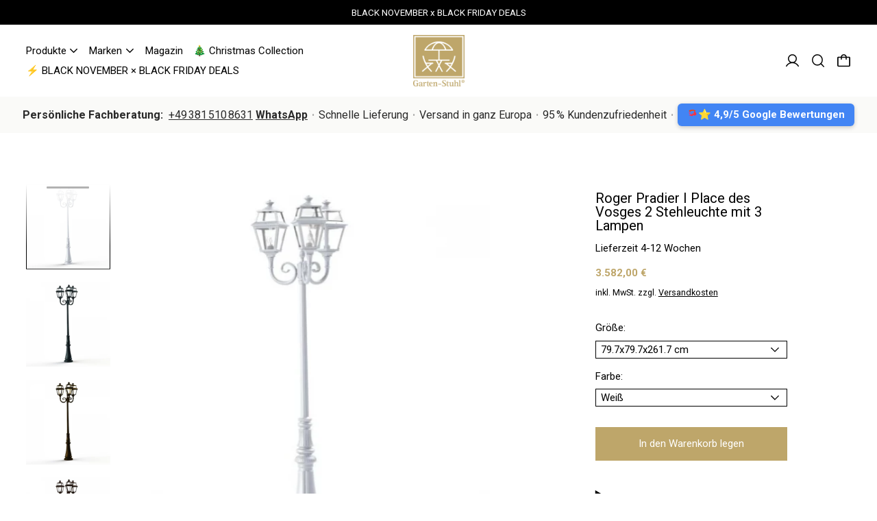

--- FILE ---
content_type: text/html; charset=utf-8
request_url: https://www.garten-stuhl.eu/products/roger-pradier-place-des-vosges-2-stehleuchte-mit-3-lampen
body_size: 54622
content:
<!doctype html>
<html class="no-js" lang="de">
  <head>
    <meta name="google-site-verification" content="z9ywq46pbiX-RtHi6_XI4cClQXOQqpdnFi5AJIvxTB0" />

    <!--GSC-->
    <meta name="google-site-verification" content="CpaWd_FepVR1L--6BHEBtnEu28FVMzi6Ex-ubKWI1rg" />

    <meta charset="utf-8">
    <meta http-equiv="X-UA-Compatible" content="IE=edge">
    <meta name="viewport" content="width=device-width,initial-scale=1">
    <meta name="theme-color" content="">
    <meta name="facebook-domain-verification" content="dvf4n141fx928xep6z2hjpz4w613yg" />
    <link rel="canonical" href="https://www.garten-stuhl.eu/products/roger-pradier-place-des-vosges-2-stehleuchte-mit-3-lampen"><link
        rel="icon"
        type="image/png"
        href="//www.garten-stuhl.eu/cdn/shop/files/logo.png?crop=center&height=32&v=1613790984&width=32"
      ><link rel="preconnect" href="https://fonts.shopifycdn.com" crossorigin><title>Roger Pradier I Place des Vosges 2 Stehleuchte mit 3 Lampen</title>

    
      <meta name="description" content="Hersteller: Roger Pradier, Name: PLACE DES VOSGES 2 Stehleuchte mit 3 Lampen, Kollektion: Place des Vosges 2, Kategorie: Lampen, Abmessungen: 79,7x79,7x261,7 cm,">
    

    <script>window.performance && window.performance.mark && window.performance.mark('shopify.content_for_header.start');</script><meta name="google-site-verification" content="z-nY3F6khp6tuCZGgkvuili3qP55Y6fKzZO8T_a187E">
<meta id="shopify-digital-wallet" name="shopify-digital-wallet" content="/5223743534/digital_wallets/dialog">
<meta name="shopify-checkout-api-token" content="e633af71f9f6f0cbead221239b8e6951">
<meta id="in-context-paypal-metadata" data-shop-id="5223743534" data-venmo-supported="false" data-environment="production" data-locale="de_DE" data-paypal-v4="true" data-currency="EUR">
<link rel="alternate" hreflang="x-default" href="https://www.garten-stuhl.eu/products/roger-pradier-place-des-vosges-2-stehleuchte-mit-3-lampen">
<link rel="alternate" hreflang="fr" href="https://www.garten-stuhl.eu/fr/products/roger-pradier-place-des-vosges-2-stehleuchte-mit-3-lampen">
<link rel="alternate" hreflang="en" href="https://www.garten-stuhl.eu/en/products/roger-pradier-place-des-vosges-2-stehleuchte-mit-3-lampen">
<link rel="alternate" hreflang="de-AT" href="https://www.garten-stuhl.eu/de-at/products/roger-pradier-place-des-vosges-2-stehleuchte-mit-3-lampen">
<link rel="alternate" hreflang="de-IT" href="https://www.garten-stuhl.eu/de-it/products/roger-pradier-place-des-vosges-2-stehleuchte-mit-3-lampen">
<link rel="alternate" type="application/json+oembed" href="https://www.garten-stuhl.eu/products/roger-pradier-place-des-vosges-2-stehleuchte-mit-3-lampen.oembed">
<script async="async" src="/checkouts/internal/preloads.js?locale=de-DE"></script>
<link rel="preconnect" href="https://shop.app" crossorigin="anonymous">
<script async="async" src="https://shop.app/checkouts/internal/preloads.js?locale=de-DE&shop_id=5223743534" crossorigin="anonymous"></script>
<script id="apple-pay-shop-capabilities" type="application/json">{"shopId":5223743534,"countryCode":"DE","currencyCode":"EUR","merchantCapabilities":["supports3DS"],"merchantId":"gid:\/\/shopify\/Shop\/5223743534","merchantName":"Garten‑Stuhl","requiredBillingContactFields":["postalAddress","email","phone"],"requiredShippingContactFields":["postalAddress","email","phone"],"shippingType":"shipping","supportedNetworks":["visa","maestro","masterCard","amex"],"total":{"type":"pending","label":"Garten‑Stuhl","amount":"1.00"},"shopifyPaymentsEnabled":true,"supportsSubscriptions":true}</script>
<script id="shopify-features" type="application/json">{"accessToken":"e633af71f9f6f0cbead221239b8e6951","betas":["rich-media-storefront-analytics"],"domain":"www.garten-stuhl.eu","predictiveSearch":true,"shopId":5223743534,"locale":"de"}</script>
<script>var Shopify = Shopify || {};
Shopify.shop = "gartenstuhl.myshopify.com";
Shopify.locale = "de";
Shopify.currency = {"active":"EUR","rate":"1.0"};
Shopify.country = "DE";
Shopify.theme = {"name":"Aktualisierte Kopie Cascade - Switch 23\/10\/25","id":188820750600,"schema_name":"Cascade","schema_version":"4.0.0","theme_store_id":859,"role":"main"};
Shopify.theme.handle = "null";
Shopify.theme.style = {"id":null,"handle":null};
Shopify.cdnHost = "www.garten-stuhl.eu/cdn";
Shopify.routes = Shopify.routes || {};
Shopify.routes.root = "/";</script>
<script type="module">!function(o){(o.Shopify=o.Shopify||{}).modules=!0}(window);</script>
<script>!function(o){function n(){var o=[];function n(){o.push(Array.prototype.slice.apply(arguments))}return n.q=o,n}var t=o.Shopify=o.Shopify||{};t.loadFeatures=n(),t.autoloadFeatures=n()}(window);</script>
<script>
  window.ShopifyPay = window.ShopifyPay || {};
  window.ShopifyPay.apiHost = "shop.app\/pay";
  window.ShopifyPay.redirectState = null;
</script>
<script id="shop-js-analytics" type="application/json">{"pageType":"product"}</script>
<script defer="defer" async type="module" src="//www.garten-stuhl.eu/cdn/shopifycloud/shop-js/modules/v2/client.init-shop-cart-sync_BxliUFcT.de.esm.js"></script>
<script defer="defer" async type="module" src="//www.garten-stuhl.eu/cdn/shopifycloud/shop-js/modules/v2/chunk.common_D4c7gLTG.esm.js"></script>
<script type="module">
  await import("//www.garten-stuhl.eu/cdn/shopifycloud/shop-js/modules/v2/client.init-shop-cart-sync_BxliUFcT.de.esm.js");
await import("//www.garten-stuhl.eu/cdn/shopifycloud/shop-js/modules/v2/chunk.common_D4c7gLTG.esm.js");

  window.Shopify.SignInWithShop?.initShopCartSync?.({"fedCMEnabled":true,"windoidEnabled":true});

</script>
<script>
  window.Shopify = window.Shopify || {};
  if (!window.Shopify.featureAssets) window.Shopify.featureAssets = {};
  window.Shopify.featureAssets['shop-js'] = {"shop-cart-sync":["modules/v2/client.shop-cart-sync_BnFiOxzC.de.esm.js","modules/v2/chunk.common_D4c7gLTG.esm.js"],"init-fed-cm":["modules/v2/client.init-fed-cm_BaKRtJgz.de.esm.js","modules/v2/chunk.common_D4c7gLTG.esm.js"],"init-shop-email-lookup-coordinator":["modules/v2/client.init-shop-email-lookup-coordinator_AsFENXvn.de.esm.js","modules/v2/chunk.common_D4c7gLTG.esm.js"],"shop-cash-offers":["modules/v2/client.shop-cash-offers_CJGAYR0G.de.esm.js","modules/v2/chunk.common_D4c7gLTG.esm.js","modules/v2/chunk.modal_CILoLMzy.esm.js"],"init-shop-cart-sync":["modules/v2/client.init-shop-cart-sync_BxliUFcT.de.esm.js","modules/v2/chunk.common_D4c7gLTG.esm.js"],"init-windoid":["modules/v2/client.init-windoid_BEAAuB47.de.esm.js","modules/v2/chunk.common_D4c7gLTG.esm.js"],"shop-toast-manager":["modules/v2/client.shop-toast-manager_BxKoUqg2.de.esm.js","modules/v2/chunk.common_D4c7gLTG.esm.js"],"pay-button":["modules/v2/client.pay-button_z-2PBflw.de.esm.js","modules/v2/chunk.common_D4c7gLTG.esm.js"],"shop-button":["modules/v2/client.shop-button_B45R6hcO.de.esm.js","modules/v2/chunk.common_D4c7gLTG.esm.js"],"shop-login-button":["modules/v2/client.shop-login-button_Cwnyjley.de.esm.js","modules/v2/chunk.common_D4c7gLTG.esm.js","modules/v2/chunk.modal_CILoLMzy.esm.js"],"avatar":["modules/v2/client.avatar_BTnouDA3.de.esm.js"],"shop-follow-button":["modules/v2/client.shop-follow-button_DbQyea6N.de.esm.js","modules/v2/chunk.common_D4c7gLTG.esm.js","modules/v2/chunk.modal_CILoLMzy.esm.js"],"init-customer-accounts-sign-up":["modules/v2/client.init-customer-accounts-sign-up_bmX5DWVI.de.esm.js","modules/v2/client.shop-login-button_Cwnyjley.de.esm.js","modules/v2/chunk.common_D4c7gLTG.esm.js","modules/v2/chunk.modal_CILoLMzy.esm.js"],"init-shop-for-new-customer-accounts":["modules/v2/client.init-shop-for-new-customer-accounts_B-5s_sgb.de.esm.js","modules/v2/client.shop-login-button_Cwnyjley.de.esm.js","modules/v2/chunk.common_D4c7gLTG.esm.js","modules/v2/chunk.modal_CILoLMzy.esm.js"],"init-customer-accounts":["modules/v2/client.init-customer-accounts_B-LQITu6.de.esm.js","modules/v2/client.shop-login-button_Cwnyjley.de.esm.js","modules/v2/chunk.common_D4c7gLTG.esm.js","modules/v2/chunk.modal_CILoLMzy.esm.js"],"checkout-modal":["modules/v2/client.checkout-modal_8XaLw8OQ.de.esm.js","modules/v2/chunk.common_D4c7gLTG.esm.js","modules/v2/chunk.modal_CILoLMzy.esm.js"],"lead-capture":["modules/v2/client.lead-capture_DY4MTE6A.de.esm.js","modules/v2/chunk.common_D4c7gLTG.esm.js","modules/v2/chunk.modal_CILoLMzy.esm.js"],"shop-login":["modules/v2/client.shop-login_3JtrNRpT.de.esm.js","modules/v2/chunk.common_D4c7gLTG.esm.js","modules/v2/chunk.modal_CILoLMzy.esm.js"],"payment-terms":["modules/v2/client.payment-terms_nv8sXJel.de.esm.js","modules/v2/chunk.common_D4c7gLTG.esm.js","modules/v2/chunk.modal_CILoLMzy.esm.js"]};
</script>
<script>(function() {
  var isLoaded = false;
  function asyncLoad() {
    if (isLoaded) return;
    isLoaded = true;
    var urls = ["https:\/\/plugin.brevo.com\/integrations\/api\/automation\/script?user_connection_id=63f47e3f6b716b0ba775c0c3\u0026ma-key=eslio15fobr67on37hzfftbn\u0026shop=gartenstuhl.myshopify.com","https:\/\/plugin.brevo.com\/integrations\/api\/sy\/cart_tracking\/script?ma-key=eslio15fobr67on37hzfftbn\u0026user_connection_id=63f47e3f6b716b0ba775c0c3\u0026shop=gartenstuhl.myshopify.com"];
    for (var i = 0; i < urls.length; i++) {
      var s = document.createElement('script');
      s.type = 'text/javascript';
      s.async = true;
      s.src = urls[i];
      var x = document.getElementsByTagName('script')[0];
      x.parentNode.insertBefore(s, x);
    }
  };
  if(window.attachEvent) {
    window.attachEvent('onload', asyncLoad);
  } else {
    window.addEventListener('load', asyncLoad, false);
  }
})();</script>
<script id="__st">var __st={"a":5223743534,"offset":3600,"reqid":"f29cc5e2-3137-4e07-97c3-c4c90c2f7d0e-1764212868","pageurl":"www.garten-stuhl.eu\/products\/roger-pradier-place-des-vosges-2-stehleuchte-mit-3-lampen","u":"bbb088ce3c63","p":"product","rtyp":"product","rid":8012725944584};</script>
<script>window.ShopifyPaypalV4VisibilityTracking = true;</script>
<script id="captcha-bootstrap">!function(){'use strict';const t='contact',e='account',n='new_comment',o=[[t,t],['blogs',n],['comments',n],[t,'customer']],c=[[e,'customer_login'],[e,'guest_login'],[e,'recover_customer_password'],[e,'create_customer']],r=t=>t.map((([t,e])=>`form[action*='/${t}']:not([data-nocaptcha='true']) input[name='form_type'][value='${e}']`)).join(','),a=t=>()=>t?[...document.querySelectorAll(t)].map((t=>t.form)):[];function s(){const t=[...o],e=r(t);return a(e)}const i='password',u='form_key',d=['recaptcha-v3-token','g-recaptcha-response','h-captcha-response',i],f=()=>{try{return window.sessionStorage}catch{return}},m='__shopify_v',_=t=>t.elements[u];function p(t,e,n=!1){try{const o=window.sessionStorage,c=JSON.parse(o.getItem(e)),{data:r}=function(t){const{data:e,action:n}=t;return t[m]||n?{data:e,action:n}:{data:t,action:n}}(c);for(const[e,n]of Object.entries(r))t.elements[e]&&(t.elements[e].value=n);n&&o.removeItem(e)}catch(o){console.error('form repopulation failed',{error:o})}}const l='form_type',E='cptcha';function T(t){t.dataset[E]=!0}const w=window,h=w.document,L='Shopify',v='ce_forms',y='captcha';let A=!1;((t,e)=>{const n=(g='f06e6c50-85a8-45c8-87d0-21a2b65856fe',I='https://cdn.shopify.com/shopifycloud/storefront-forms-hcaptcha/ce_storefront_forms_captcha_hcaptcha.v1.5.2.iife.js',D={infoText:'Durch hCaptcha geschützt',privacyText:'Datenschutz',termsText:'Allgemeine Geschäftsbedingungen'},(t,e,n)=>{const o=w[L][v],c=o.bindForm;if(c)return c(t,g,e,D).then(n);var r;o.q.push([[t,g,e,D],n]),r=I,A||(h.body.append(Object.assign(h.createElement('script'),{id:'captcha-provider',async:!0,src:r})),A=!0)});var g,I,D;w[L]=w[L]||{},w[L][v]=w[L][v]||{},w[L][v].q=[],w[L][y]=w[L][y]||{},w[L][y].protect=function(t,e){n(t,void 0,e),T(t)},Object.freeze(w[L][y]),function(t,e,n,w,h,L){const[v,y,A,g]=function(t,e,n){const i=e?o:[],u=t?c:[],d=[...i,...u],f=r(d),m=r(i),_=r(d.filter((([t,e])=>n.includes(e))));return[a(f),a(m),a(_),s()]}(w,h,L),I=t=>{const e=t.target;return e instanceof HTMLFormElement?e:e&&e.form},D=t=>v().includes(t);t.addEventListener('submit',(t=>{const e=I(t);if(!e)return;const n=D(e)&&!e.dataset.hcaptchaBound&&!e.dataset.recaptchaBound,o=_(e),c=g().includes(e)&&(!o||!o.value);(n||c)&&t.preventDefault(),c&&!n&&(function(t){try{if(!f())return;!function(t){const e=f();if(!e)return;const n=_(t);if(!n)return;const o=n.value;o&&e.removeItem(o)}(t);const e=Array.from(Array(32),(()=>Math.random().toString(36)[2])).join('');!function(t,e){_(t)||t.append(Object.assign(document.createElement('input'),{type:'hidden',name:u})),t.elements[u].value=e}(t,e),function(t,e){const n=f();if(!n)return;const o=[...t.querySelectorAll(`input[type='${i}']`)].map((({name:t})=>t)),c=[...d,...o],r={};for(const[a,s]of new FormData(t).entries())c.includes(a)||(r[a]=s);n.setItem(e,JSON.stringify({[m]:1,action:t.action,data:r}))}(t,e)}catch(e){console.error('failed to persist form',e)}}(e),e.submit())}));const S=(t,e)=>{t&&!t.dataset[E]&&(n(t,e.some((e=>e===t))),T(t))};for(const o of['focusin','change'])t.addEventListener(o,(t=>{const e=I(t);D(e)&&S(e,y())}));const B=e.get('form_key'),M=e.get(l),P=B&&M;t.addEventListener('DOMContentLoaded',(()=>{const t=y();if(P)for(const e of t)e.elements[l].value===M&&p(e,B);[...new Set([...A(),...v().filter((t=>'true'===t.dataset.shopifyCaptcha))])].forEach((e=>S(e,t)))}))}(h,new URLSearchParams(w.location.search),n,t,e,['guest_login'])})(!0,!0)}();</script>
<script integrity="sha256-52AcMU7V7pcBOXWImdc/TAGTFKeNjmkeM1Pvks/DTgc=" data-source-attribution="shopify.loadfeatures" defer="defer" src="//www.garten-stuhl.eu/cdn/shopifycloud/storefront/assets/storefront/load_feature-81c60534.js" crossorigin="anonymous"></script>
<script crossorigin="anonymous" defer="defer" src="//www.garten-stuhl.eu/cdn/shopifycloud/storefront/assets/shopify_pay/storefront-65b4c6d7.js?v=20250812"></script>
<script data-source-attribution="shopify.dynamic_checkout.dynamic.init">var Shopify=Shopify||{};Shopify.PaymentButton=Shopify.PaymentButton||{isStorefrontPortableWallets:!0,init:function(){window.Shopify.PaymentButton.init=function(){};var t=document.createElement("script");t.src="https://www.garten-stuhl.eu/cdn/shopifycloud/portable-wallets/latest/portable-wallets.de.js",t.type="module",document.head.appendChild(t)}};
</script>
<script data-source-attribution="shopify.dynamic_checkout.buyer_consent">
  function portableWalletsHideBuyerConsent(e){var t=document.getElementById("shopify-buyer-consent"),n=document.getElementById("shopify-subscription-policy-button");t&&n&&(t.classList.add("hidden"),t.setAttribute("aria-hidden","true"),n.removeEventListener("click",e))}function portableWalletsShowBuyerConsent(e){var t=document.getElementById("shopify-buyer-consent"),n=document.getElementById("shopify-subscription-policy-button");t&&n&&(t.classList.remove("hidden"),t.removeAttribute("aria-hidden"),n.addEventListener("click",e))}window.Shopify?.PaymentButton&&(window.Shopify.PaymentButton.hideBuyerConsent=portableWalletsHideBuyerConsent,window.Shopify.PaymentButton.showBuyerConsent=portableWalletsShowBuyerConsent);
</script>
<script data-source-attribution="shopify.dynamic_checkout.cart.bootstrap">document.addEventListener("DOMContentLoaded",(function(){function t(){return document.querySelector("shopify-accelerated-checkout-cart, shopify-accelerated-checkout")}if(t())Shopify.PaymentButton.init();else{new MutationObserver((function(e,n){t()&&(Shopify.PaymentButton.init(),n.disconnect())})).observe(document.body,{childList:!0,subtree:!0})}}));
</script>
<script id='scb4127' type='text/javascript' async='' src='https://www.garten-stuhl.eu/cdn/shopifycloud/privacy-banner/storefront-banner.js'></script><link id="shopify-accelerated-checkout-styles" rel="stylesheet" media="screen" href="https://www.garten-stuhl.eu/cdn/shopifycloud/portable-wallets/latest/accelerated-checkout-backwards-compat.css" crossorigin="anonymous">
<style id="shopify-accelerated-checkout-cart">
        #shopify-buyer-consent {
  margin-top: 1em;
  display: inline-block;
  width: 100%;
}

#shopify-buyer-consent.hidden {
  display: none;
}

#shopify-subscription-policy-button {
  background: none;
  border: none;
  padding: 0;
  text-decoration: underline;
  font-size: inherit;
  cursor: pointer;
}

#shopify-subscription-policy-button::before {
  box-shadow: none;
}

      </style>

<script>window.performance && window.performance.mark && window.performance.mark('shopify.content_for_header.end');</script>

    

<meta property="og:site_name" content="Garten‑Stuhl">
<meta property="og:url" content="https://www.garten-stuhl.eu/products/roger-pradier-place-des-vosges-2-stehleuchte-mit-3-lampen">
<meta property="og:title" content="Roger Pradier I Place des Vosges 2 Stehleuchte mit 3 Lampen">
<meta property="og:type" content="product">
<meta property="og:description" content="Hersteller: Roger Pradier, Name: PLACE DES VOSGES 2 Stehleuchte mit 3 Lampen, Kollektion: Place des Vosges 2, Kategorie: Lampen, Abmessungen: 79,7x79,7x261,7 cm,"><meta property="og:image" content="http://www.garten-stuhl.eu/cdn/shop/products/pv2-modele-11-frp3d148010000-jpg.jpg?v=1665054921">
  <meta property="og:image:secure_url" content="https://www.garten-stuhl.eu/cdn/shop/products/pv2-modele-11-frp3d148010000-jpg.jpg?v=1665054921">
  <meta property="og:image:width" content="560">
  <meta property="og:image:height" content="560"><meta property="og:price:amount" content="3.582,00">
  <meta property="og:price:currency" content="EUR"><meta name="twitter:card" content="summary_large_image">
<meta name="twitter:title" content="Roger Pradier I Place des Vosges 2 Stehleuchte mit 3 Lampen">
<meta name="twitter:description" content="Hersteller: Roger Pradier, Name: PLACE DES VOSGES 2 Stehleuchte mit 3 Lampen, Kollektion: Place des Vosges 2, Kategorie: Lampen, Abmessungen: 79,7x79,7x261,7 cm,">
<script>
  window.THEMENAME = 'CASCADE';
  window.THEMEVERSION = '3.0.0';

  document.documentElement.className = document.documentElement.className.replace('no-js', 'js');

  function debounce(fn, wait) {
    let t;
    return (...args) => {
      clearTimeout(t);
      t = setTimeout(() => fn.apply(this, args), wait);
    };
  }

  window.theme = {
    strings: {
      loading: "Loading",
      itemCountOne: "{{ count }} artikel",
      itemCountOther: "{{ count }} artikel",
      addToCart: "In den Warenkorb legen",
      soldOut: "Ausverkauft",
      unavailable: "Nicht verfügbar",
      regularPrice: "Normaler Preis",
      salePrice: "Sonderpreis",
      sale: "Im Angebot",
      unitPrice: "Einzelpreis",
      unitPriceSeparator: "per",
      cartEmpty: "Ihr Warenkorb ist im Moment leer.",
      cartCookies: "Aktivieren Sie Cookies, um den Warenkorb zu verwenden",
      update: "Warenkorb aktualisieren",
      quantity: "Menge",
      discountedTotal: "Ermäßigter Gesamtbetrag",
      regularTotal: "Reguläre Summe",
      priceColumn: "Siehe Preisspalte für Rabattdetails.",
      addedToCart: "In den Warenkorb gelegt!",
      cartError: "Beim Aktualisieren Ihres Einkaufswagens ist ein Fehler aufgetreten. Bitte versuche es erneut.",
      cartAddError: "Alle {{ title }} befinden sich in Ihrem Warenkorb."
    },
    routes: {
      root_url: "\/",
      predictive_search_url: "\/search\/suggest",
      cart_url: "\/cart",
      cart_add_url: "\/cart\/add",
      cart_change_url: "\/cart\/change",
      cart_update_url: "\/cart\/update",
      cart_clear_url: "\/cart\/clear",
    },
    moneyFormat: "{{amount_with_comma_separator}} €",
    moneyWithCurrencyFormat: "{{amount_with_comma_separator}} €",
    get defaultMoneyFormat() {
      
        return this.moneyFormat;
      
    },
    cartItemCount: 0,
    settings: {
      cart_type: "page",
      open_drawer_on_add_to_cart: true,
      cascade_enable_parallax: true,
      cascade_fade_in_items: true,
      cascade_parallax_intensity: 50
    },
    info: {
      name: 'Cascade',
    }
  };
</script>

    <!-- DETZLER#4320 -->
    <script>
      document.addEventListener('click', function(e) {
        if (e.target.getAttribute('href') == '#privacyBanner.showPreferences') {
          e.preventDefault();
          privacyBanner.showPreferences();
        }
    });
    </script>

    <script src="//www.garten-stuhl.eu/cdn/shop/t/54/assets/utils.js?v=144829132814455503151761185010" defer></script>
    <script
      src="//www.garten-stuhl.eu/cdn/shop/t/54/assets/polyfills-inert.bundle.min.js?v=9775187524458939151761184988"
      type="module"
    ></script>
    <script
      src="//www.garten-stuhl.eu/cdn/shop/t/54/assets/global.bundle.min.js?v=147215291709168593621761184970"
      type="module"
    ></script>
    
      <script
        src="//www.garten-stuhl.eu/cdn/shop/t/54/assets/quantity-dropdown.js?v=91113584579977775031761184992"
        type="module"
      ></script>
    
    <script
      src="//www.garten-stuhl.eu/cdn/shop/t/54/assets/quantity-stepper.js?v=100736204299696274221761184993"
      type="module"
    ></script>
    
    

    <script src="//www.garten-stuhl.eu/cdn/shop/t/54/assets/nav-store.js?v=145849530953554045141761184982" type="module"></script>

    <link href="//www.garten-stuhl.eu/cdn/shop/t/54/assets/base.bundle.css?v=107991373399639162571761184953" rel="stylesheet" type="text/css" media="all" />
    <link href="//www.garten-stuhl.eu/cdn/shop/t/54/assets/global.css?v=23189532918757989291761184971" rel="stylesheet" type="text/css" media="all" />
    <link href="//www.garten-stuhl.eu/cdn/shop/t/54/assets/modules-rte.bundle.css?v=111546661573606548381761184978" rel="stylesheet" type="text/css" media="all" />
    

    

    <style>
  :root {
    font-size: 93.75%;

    --base-font-size-from-settings: 15;

    --space-1: 0.625rem; /* .py-3 */
    --space-2: 1.25rem; /* .py-5 */
    --space-3: 2.5rem; /* .py-10 */
    --space-4: 5rem; /* .py-20 */
    --space-5: 7rem; /* .py-28 */

    --font-size-ratio-xs: 0.8408965;
    --font-size-ratio-sm: 0.8908985;
    --font-size-ratio-base: 1;
    --font-size-ratio-md: 1.189207;
    --font-size-ratio-lg: 1.33484;
    --font-size-ratio-xl: 1.498307;
    --font-size-ratio-2xl: 1.781797;
    --font-size-ratio-3xl: 2.244924;
    --font-size-ratio-4xl: 2.519842;
    --font-size-ratio-5xl: 2.828428;
    --font-size-ratio-6xl: 3.563594;
    --font-size-ratio-7xl: 4;
    --font-size-ratio-8xl: 5.993228;
    --font-size-ratio-9xl: 7.550996;

    --font-size-xs: calc(var(--font-size-ratio-xs) * 1rem);
    --font-size-sm: calc(var(--font-size-ratio-sm) * 1rem);
    --font-size-base: calc(var(--font-size-ratio-base) * 1rem);
    --font-size-md: calc(var(--font-size-ratio-md) * 1rem);
    --font-size-lg: calc(var(--font-size-ratio-lg) * 1rem);
    --font-size-xl: calc(var(--font-size-ratio-xl) * 1rem);
    --font-size-2xl: calc(var(--font-size-ratio-2xl) * 1rem);
    --font-size-3xl: calc(var(--font-size-ratio-3xl) * 1rem);
    --font-size-4xl: calc(var(--font-size-ratio-4xl) * 1rem);
    --font-size-5xl: calc(var(--font-size-ratio-5xl) * 1rem);
    --font-size-6xl: calc(var(--font-size-ratio-6xl) * 1rem);
    --font-size-7xl: calc(var(--font-size-ratio-7xl) * 1rem);
    --font-size-8xl: calc(var(--font-size-ratio-8xl) * 1rem);
    --font-size-9xl: calc(var(--font-size-ratio-9xl) * 1rem);

    --type-scale-n-2: var(--font-size-xs);
    --type-scale-n-1: var(--font-size-sm);
    --type-scale-n0: var(--font-size-base);
    --type-scale-n1: var(--font-size-lg);
    --type-scale-n2: var(--font-size-xl);
    --type-scale-n3: var(--font-size-2xl);
    --type-scale-n4: var(--font-size-3xl);
    --type-scale-n5: var(--font-size-4xl);
    --type-scale-n6: var(--font-size-5xl);
    --type-scale-n7: var(--font-size-6xl);
    --type-scale-n8: var(--font-size-7xl);
    --type-scale-n9: var(--font-size-8xl);
    --type-scale-n10: var(--font-size-9xl);

    --base-line-height: 1.6;
    --body-text-uppercase: unset;
    --text-underline-thickness: auto;

    --font-size-theme-basic: var(--font-size-base);
    --line-height-theme-basic: var(--base-line-height);

    --font-size-heading: var(--font-size-3xl);
    --heading-letterspacing:  0.0;
    --heading-line-height: 1.0;

    --accent-text-transform: normal-case;

    --gutter: 30px;
    --grid-gutter: 60px;

    --spacing-section: var(--space-3);
    --max-site-width: 1820px;

    --cascade-spacing-1: clamp(13px, 2vw, 20px);
    --cascade-spacing-2: clamp(32px, 5vw, 50px);
    --cascade-spacing-3: clamp(77px, 12vw, 119px);
    --cascade-spacing-4: clamp(102px, 16vw, 158px);
    --cascade-spacing-5: clamp(154px, 24vw, 238px);
    --cascade-spacing-6: clamp(205px, 32vw, 317px);
    --cascade-spacing-7: clamp(256px, 40vw, 396px);
    --cascade-spacing-8: clamp(307px, 48vw, 476px);

    --section-carousel-padding: 2.5rem;

    --icon-thickness: 1.5;

    --timing-func-energetic: cubic-bezier(1,0,0.4,1);
    --timing-func-gentle: cubic-bezier(0.5,0,0.4,1);
    --timing-func-neutral: cubic-bezier(0.46,0.03,0.52,0.96);

    --button-border-radius: 0;
    --input-border-radius: 0;
    --button-wrapper-padding: 0.25rem;

    --global-scrolling-items-speed-multiplier: 1;
  }

  :root {
    text-decoration-thickness: 1px;
  }

  .text-dynamic-large {
    --min-font-size: calc(
      var(--font-size-ratio-xl) * 15
    );
    --max-font-size: calc(
      var(--font-size-ratio-5xl) * 15
    );
    --min-threshold: 640;
    --max-threshold: 1440;
    --min-font-size-in-px: calc(var(--min-font-size) * 1px);
    --max-font-size-in-px: calc(var(--max-font-size) * 1px);
    --min-threshold-in-px: calc(var(--min-threshold) * 1px);
    --dynamic-font-size: calc(
      var(--min-font-size-in-px) + (var(--max-font-size) - var(--min-font-size)) *
        (100vw - var(--min-threshold-in-px)) /
        (var(--max-threshold) - var(--min-threshold))
    );
    font-size: clamp(
      var(--min-font-size-in-px),
      var(--dynamic-font-size),
      var(--max-font-size-in-px)
    );
    line-height: var(--heading-line-height);
  }

  .text-dynamic-xlarge {
    --min-font-size: calc(
      var(--font-size-ratio-3xl) * 15
    );
    --max-font-size: calc(
      var(--font-size-ratio-7xl) * 15
    );
    --min-threshold: 640;
    --max-threshold: 1440;
    --min-font-size-in-px: calc(var(--min-font-size) * 1px);
    --max-font-size-in-px: calc(var(--max-font-size) * 1px);
    --min-threshold-in-px: calc(var(--min-threshold) * 1px);
    --dynamic-font-size: calc(
      var(--min-font-size-in-px) + (var(--max-font-size) - var(--min-font-size)) *
        (100vw - var(--min-threshold-in-px)) /
        (var(--max-threshold) - var(--min-threshold))
    );
    font-size: clamp(
      var(--min-font-size-in-px),
      var(--dynamic-font-size),
      var(--max-font-size-in-px)
    );
    line-height: var(--heading-line-height);
  }

  @media (min-width: 990px) {
    :root {
      --spacing-section: var(--space-4);
    }
  }

  @media (min-width: 1400px) {
    :root {
      --grid-gutter: 80px;

      --font-size-theme-basic: var(--font-size-base);
      /*--line-height-theme-basic: var(--base-line-height);*/

      --font-size-heading: var(--font-size-4xl);
    }
  }
</style>
<style data-shopify>
  
  

    
  

  
    
  

  
    
  

  
    
  

  :root {
    --main-font-stack: "system_ui", -apple-system, 'Segoe UI', Roboto, 'Helvetica Neue', 'Noto Sans', 'Liberation Sans', Arial, sans-serif, 'Apple Color Emoji', 'Segoe UI Emoji', 'Segoe UI Symbol', 'Noto Color Emoji';
    --main-font-weight: 400;
    --main-font-style: normal;
    --heading-font-stack: "system_ui", -apple-system, 'Segoe UI', Roboto, 'Helvetica Neue', 'Noto Sans', 'Liberation Sans', Arial, sans-serif, 'Apple Color Emoji', 'Segoe UI Emoji', 'Segoe UI Symbol', 'Noto Color Emoji';
    --heading-font-weight: 400;
    --heading-font-style: normal;
    --heading-text-transform: none;
  }

  /*
  Typography sizes
  */

  :root {
    --standard-heading-size: var(--type-scale-n1);
    --feature-heading-size: var(--type-scale-n4);
    --secondary-heading-size: var(--type-scale-n0);
  }

  @media (min-width: 990px) {
    :root {
      --standard-heading-size: var(--type-scale-n1);
      --feature-heading-size: var(--type-scale-n4);
      --secondary-heading-size: var(--type-scale-n0);
    }
  }

  .heading-standard {
    font-size: var(--standard-heading-size);
  }

  .heading-feature {
    font-size: var(--feature-heading-size);
  }

  .heading-secondary {
    font-size: var(--secondary-heading-size);
  }

  :root,
    
    [data-color-scheme="scheme1"] {
      --color-scheme-text: 0 0 0;
      --color-scheme-background: 255 255 255;
      --color-scheme-accent: 190 166 106;
      --color-scheme-accent-contrast:  255 255 255;
      --color-scheme-secondary: 8 8 8;
      --color-scheme-solid-button-background: var(--color-scheme-accent);
      --color-scheme-solid-button-text: var(--color-scheme-accent-contrast);
      --color-scheme-solid-button-background-hover: var(--color-scheme-text);
      --color-scheme-solid-button-text-hover: var(--color-scheme-background);
      --icon-svg-select: url("data:image/svg+xml,%3Csvg xmlns='http://www.w3.org/2000/svg' width='20' height='20' viewBox='0 0 20 20'%3E%3Cpath fill='%23000000' fill-rule='evenodd' d='M18.6678221,5 L20,6.33217793 L12.0069324,14.3252455 L12,14.319 L11.9930676,14.3252455 L4,6.33217793 L5.33217793,5 L12,11.668 L18.6678221,5 Z'/%3E%3C/svg%3E%0A");
      --icon-svg-arrow-right: url("data:image/svg+xml,%3Csvg xmlns='http://www.w3.org/2000/svg' viewBox='0 0 100 100' fill='none'%3E%3Cpath fill='%23000000' d='M76.81 47.425H12.586V52.425H76.81L53.504 75.731L56.885 79.111L86.072 49.925L56.885 20.739L53.505 24.119L76.81 47.425Z'/%3E%3C/svg%3E%0A");
    }

    /* unique values for each scheme */
    :root {
      --color-scheme-scheme1-text: 0 0 0;
      --color-scheme-scheme1-background: 255 255 255;
      --color-scheme-scheme1-accent: 190 166 106;
      --color-scheme-scheme1-accent-contrast:  255 255 255;
      --color-scheme-scheme1-secondary: 8 8 8;
      --color-scheme-scheme1-solid-button-background: var(--color-scheme-accent);
      --color-scheme-scheme1-solid-button-text: var(--color-scheme-accent-contrast);
      --color-scheme-scheme1-solid-button-background-hover: var(--color-scheme-text);
      --color-scheme-scheme1-solid-button-text-hover: var(--color-scheme-background);
      --color-scheme-scheme1-icon-svg-select: url("data:image/svg+xml,%3Csvg xmlns='http://www.w3.org/2000/svg' width='20' height='20' viewBox='0 0 20 20'%3E%3Cpath fill='%23000000' fill-rule='evenodd' d='M18.6678221,5 L20,6.33217793 L12.0069324,14.3252455 L12,14.319 L11.9930676,14.3252455 L4,6.33217793 L5.33217793,5 L12,11.668 L18.6678221,5 Z'/%3E%3C/svg%3E%0A");
      --color-scheme-scheme1-icon-svg-arrow-right: url("data:image/svg+xml,%3Csvg xmlns='http://www.w3.org/2000/svg' viewBox='0 0 100 100' fill='none'%3E%3Cpath fill='%23000000' d='M76.81 47.425H12.586V52.425H76.81L53.504 75.731L56.885 79.111L86.072 49.925L56.885 20.739L53.505 24.119L76.81 47.425Z'/%3E%3C/svg%3E%0A");
    }

  
    [data-color-scheme="scheme2"] {
      --color-scheme-text: 0 0 0;
      --color-scheme-background: 248 247 245;
      --color-scheme-accent: 190 166 106;
      --color-scheme-accent-contrast:  255 255 255;
      --color-scheme-secondary: 255 250 242;
      --color-scheme-solid-button-background: var(--color-scheme-accent);
      --color-scheme-solid-button-text: var(--color-scheme-accent-contrast);
      --color-scheme-solid-button-background-hover: var(--color-scheme-text);
      --color-scheme-solid-button-text-hover: var(--color-scheme-background);
      --icon-svg-select: url("data:image/svg+xml,%3Csvg xmlns='http://www.w3.org/2000/svg' width='20' height='20' viewBox='0 0 20 20'%3E%3Cpath fill='%23000000' fill-rule='evenodd' d='M18.6678221,5 L20,6.33217793 L12.0069324,14.3252455 L12,14.319 L11.9930676,14.3252455 L4,6.33217793 L5.33217793,5 L12,11.668 L18.6678221,5 Z'/%3E%3C/svg%3E%0A");
      --icon-svg-arrow-right: url("data:image/svg+xml,%3Csvg xmlns='http://www.w3.org/2000/svg' viewBox='0 0 100 100' fill='none'%3E%3Cpath fill='%23000000' d='M76.81 47.425H12.586V52.425H76.81L53.504 75.731L56.885 79.111L86.072 49.925L56.885 20.739L53.505 24.119L76.81 47.425Z'/%3E%3C/svg%3E%0A");
    }

    /* unique values for each scheme */
    :root {
      --color-scheme-scheme2-text: 0 0 0;
      --color-scheme-scheme2-background: 248 247 245;
      --color-scheme-scheme2-accent: 190 166 106;
      --color-scheme-scheme2-accent-contrast:  255 255 255;
      --color-scheme-scheme2-secondary: 255 250 242;
      --color-scheme-scheme2-solid-button-background: var(--color-scheme-accent);
      --color-scheme-scheme2-solid-button-text: var(--color-scheme-accent-contrast);
      --color-scheme-scheme2-solid-button-background-hover: var(--color-scheme-text);
      --color-scheme-scheme2-solid-button-text-hover: var(--color-scheme-background);
      --color-scheme-scheme2-icon-svg-select: url("data:image/svg+xml,%3Csvg xmlns='http://www.w3.org/2000/svg' width='20' height='20' viewBox='0 0 20 20'%3E%3Cpath fill='%23000000' fill-rule='evenodd' d='M18.6678221,5 L20,6.33217793 L12.0069324,14.3252455 L12,14.319 L11.9930676,14.3252455 L4,6.33217793 L5.33217793,5 L12,11.668 L18.6678221,5 Z'/%3E%3C/svg%3E%0A");
      --color-scheme-scheme2-icon-svg-arrow-right: url("data:image/svg+xml,%3Csvg xmlns='http://www.w3.org/2000/svg' viewBox='0 0 100 100' fill='none'%3E%3Cpath fill='%23000000' d='M76.81 47.425H12.586V52.425H76.81L53.504 75.731L56.885 79.111L86.072 49.925L56.885 20.739L53.505 24.119L76.81 47.425Z'/%3E%3C/svg%3E%0A");
    }

  
    [data-color-scheme="scheme3"] {
      --color-scheme-text: 157 157 157;
      --color-scheme-background: 255 255 255;
      --color-scheme-accent: 157 157 157;
      --color-scheme-accent-contrast:  255 255 255;
      --color-scheme-secondary: 0 0 0;
      --color-scheme-solid-button-background: var(--color-scheme-accent);
      --color-scheme-solid-button-text: var(--color-scheme-accent-contrast);
      --color-scheme-solid-button-background-hover: var(--color-scheme-text);
      --color-scheme-solid-button-text-hover: var(--color-scheme-background);
      --icon-svg-select: url("data:image/svg+xml,%3Csvg xmlns='http://www.w3.org/2000/svg' width='20' height='20' viewBox='0 0 20 20'%3E%3Cpath fill='%239d9d9d' fill-rule='evenodd' d='M18.6678221,5 L20,6.33217793 L12.0069324,14.3252455 L12,14.319 L11.9930676,14.3252455 L4,6.33217793 L5.33217793,5 L12,11.668 L18.6678221,5 Z'/%3E%3C/svg%3E%0A");
      --icon-svg-arrow-right: url("data:image/svg+xml,%3Csvg xmlns='http://www.w3.org/2000/svg' viewBox='0 0 100 100' fill='none'%3E%3Cpath fill='%239d9d9d' d='M76.81 47.425H12.586V52.425H76.81L53.504 75.731L56.885 79.111L86.072 49.925L56.885 20.739L53.505 24.119L76.81 47.425Z'/%3E%3C/svg%3E%0A");
    }

    /* unique values for each scheme */
    :root {
      --color-scheme-scheme3-text: 157 157 157;
      --color-scheme-scheme3-background: 255 255 255;
      --color-scheme-scheme3-accent: 157 157 157;
      --color-scheme-scheme3-accent-contrast:  255 255 255;
      --color-scheme-scheme3-secondary: 0 0 0;
      --color-scheme-scheme3-solid-button-background: var(--color-scheme-accent);
      --color-scheme-scheme3-solid-button-text: var(--color-scheme-accent-contrast);
      --color-scheme-scheme3-solid-button-background-hover: var(--color-scheme-text);
      --color-scheme-scheme3-solid-button-text-hover: var(--color-scheme-background);
      --color-scheme-scheme3-icon-svg-select: url("data:image/svg+xml,%3Csvg xmlns='http://www.w3.org/2000/svg' width='20' height='20' viewBox='0 0 20 20'%3E%3Cpath fill='%239d9d9d' fill-rule='evenodd' d='M18.6678221,5 L20,6.33217793 L12.0069324,14.3252455 L12,14.319 L11.9930676,14.3252455 L4,6.33217793 L5.33217793,5 L12,11.668 L18.6678221,5 Z'/%3E%3C/svg%3E%0A");
      --color-scheme-scheme3-icon-svg-arrow-right: url("data:image/svg+xml,%3Csvg xmlns='http://www.w3.org/2000/svg' viewBox='0 0 100 100' fill='none'%3E%3Cpath fill='%239d9d9d' d='M76.81 47.425H12.586V52.425H76.81L53.504 75.731L56.885 79.111L86.072 49.925L56.885 20.739L53.505 24.119L76.81 47.425Z'/%3E%3C/svg%3E%0A");
    }

  
    [data-color-scheme="scheme4"] {
      --color-scheme-text: 255 255 255;
      --color-scheme-background: 0 0 0;
      --color-scheme-accent: 255 255 255;
      --color-scheme-accent-contrast:  0 0 0;
      --color-scheme-secondary: 255 255 255;
      --color-scheme-solid-button-background: var(--color-scheme-accent);
      --color-scheme-solid-button-text: var(--color-scheme-accent-contrast);
      --color-scheme-solid-button-background-hover: var(--color-scheme-text);
      --color-scheme-solid-button-text-hover: var(--color-scheme-background);
      --icon-svg-select: url("data:image/svg+xml,%3Csvg xmlns='http://www.w3.org/2000/svg' width='20' height='20' viewBox='0 0 20 20'%3E%3Cpath fill='%23ffffff' fill-rule='evenodd' d='M18.6678221,5 L20,6.33217793 L12.0069324,14.3252455 L12,14.319 L11.9930676,14.3252455 L4,6.33217793 L5.33217793,5 L12,11.668 L18.6678221,5 Z'/%3E%3C/svg%3E%0A");
      --icon-svg-arrow-right: url("data:image/svg+xml,%3Csvg xmlns='http://www.w3.org/2000/svg' viewBox='0 0 100 100' fill='none'%3E%3Cpath fill='%23ffffff' d='M76.81 47.425H12.586V52.425H76.81L53.504 75.731L56.885 79.111L86.072 49.925L56.885 20.739L53.505 24.119L76.81 47.425Z'/%3E%3C/svg%3E%0A");
    }

    /* unique values for each scheme */
    :root {
      --color-scheme-scheme4-text: 255 255 255;
      --color-scheme-scheme4-background: 0 0 0;
      --color-scheme-scheme4-accent: 255 255 255;
      --color-scheme-scheme4-accent-contrast:  0 0 0;
      --color-scheme-scheme4-secondary: 255 255 255;
      --color-scheme-scheme4-solid-button-background: var(--color-scheme-accent);
      --color-scheme-scheme4-solid-button-text: var(--color-scheme-accent-contrast);
      --color-scheme-scheme4-solid-button-background-hover: var(--color-scheme-text);
      --color-scheme-scheme4-solid-button-text-hover: var(--color-scheme-background);
      --color-scheme-scheme4-icon-svg-select: url("data:image/svg+xml,%3Csvg xmlns='http://www.w3.org/2000/svg' width='20' height='20' viewBox='0 0 20 20'%3E%3Cpath fill='%23ffffff' fill-rule='evenodd' d='M18.6678221,5 L20,6.33217793 L12.0069324,14.3252455 L12,14.319 L11.9930676,14.3252455 L4,6.33217793 L5.33217793,5 L12,11.668 L18.6678221,5 Z'/%3E%3C/svg%3E%0A");
      --color-scheme-scheme4-icon-svg-arrow-right: url("data:image/svg+xml,%3Csvg xmlns='http://www.w3.org/2000/svg' viewBox='0 0 100 100' fill='none'%3E%3Cpath fill='%23ffffff' d='M76.81 47.425H12.586V52.425H76.81L53.504 75.731L56.885 79.111L86.072 49.925L56.885 20.739L53.505 24.119L76.81 47.425Z'/%3E%3C/svg%3E%0A");
    }

  
    [data-color-scheme="scheme5"] {
      --color-scheme-text: 0 0 0;
      --color-scheme-background: 255 255 255;
      --color-scheme-accent: 0 0 0;
      --color-scheme-accent-contrast:  255 255 255;
      --color-scheme-secondary: 0 0 0;
      --color-scheme-solid-button-background: var(--color-scheme-accent);
      --color-scheme-solid-button-text: var(--color-scheme-accent-contrast);
      --color-scheme-solid-button-background-hover: var(--color-scheme-text);
      --color-scheme-solid-button-text-hover: var(--color-scheme-background);
      --icon-svg-select: url("data:image/svg+xml,%3Csvg xmlns='http://www.w3.org/2000/svg' width='20' height='20' viewBox='0 0 20 20'%3E%3Cpath fill='%23000000' fill-rule='evenodd' d='M18.6678221,5 L20,6.33217793 L12.0069324,14.3252455 L12,14.319 L11.9930676,14.3252455 L4,6.33217793 L5.33217793,5 L12,11.668 L18.6678221,5 Z'/%3E%3C/svg%3E%0A");
      --icon-svg-arrow-right: url("data:image/svg+xml,%3Csvg xmlns='http://www.w3.org/2000/svg' viewBox='0 0 100 100' fill='none'%3E%3Cpath fill='%23000000' d='M76.81 47.425H12.586V52.425H76.81L53.504 75.731L56.885 79.111L86.072 49.925L56.885 20.739L53.505 24.119L76.81 47.425Z'/%3E%3C/svg%3E%0A");
    }

    /* unique values for each scheme */
    :root {
      --color-scheme-scheme5-text: 0 0 0;
      --color-scheme-scheme5-background: 255 255 255;
      --color-scheme-scheme5-accent: 0 0 0;
      --color-scheme-scheme5-accent-contrast:  255 255 255;
      --color-scheme-scheme5-secondary: 0 0 0;
      --color-scheme-scheme5-solid-button-background: var(--color-scheme-accent);
      --color-scheme-scheme5-solid-button-text: var(--color-scheme-accent-contrast);
      --color-scheme-scheme5-solid-button-background-hover: var(--color-scheme-text);
      --color-scheme-scheme5-solid-button-text-hover: var(--color-scheme-background);
      --color-scheme-scheme5-icon-svg-select: url("data:image/svg+xml,%3Csvg xmlns='http://www.w3.org/2000/svg' width='20' height='20' viewBox='0 0 20 20'%3E%3Cpath fill='%23000000' fill-rule='evenodd' d='M18.6678221,5 L20,6.33217793 L12.0069324,14.3252455 L12,14.319 L11.9930676,14.3252455 L4,6.33217793 L5.33217793,5 L12,11.668 L18.6678221,5 Z'/%3E%3C/svg%3E%0A");
      --color-scheme-scheme5-icon-svg-arrow-right: url("data:image/svg+xml,%3Csvg xmlns='http://www.w3.org/2000/svg' viewBox='0 0 100 100' fill='none'%3E%3Cpath fill='%23000000' d='M76.81 47.425H12.586V52.425H76.81L53.504 75.731L56.885 79.111L86.072 49.925L56.885 20.739L53.505 24.119L76.81 47.425Z'/%3E%3C/svg%3E%0A");
    }

  
    [data-color-scheme="scheme-520ff477-097e-45d8-9e7a-19d1799a04d8"] {
      --color-scheme-text: 255 255 255;
      --color-scheme-background: 0 0 0;
      --color-scheme-accent: 190 166 106;
      --color-scheme-accent-contrast:  255 255 255;
      --color-scheme-secondary: 157 157 157;
      --color-scheme-solid-button-background: var(--color-scheme-accent);
      --color-scheme-solid-button-text: var(--color-scheme-accent-contrast);
      --color-scheme-solid-button-background-hover: var(--color-scheme-text);
      --color-scheme-solid-button-text-hover: var(--color-scheme-background);
      --icon-svg-select: url("data:image/svg+xml,%3Csvg xmlns='http://www.w3.org/2000/svg' width='20' height='20' viewBox='0 0 20 20'%3E%3Cpath fill='%23ffffff' fill-rule='evenodd' d='M18.6678221,5 L20,6.33217793 L12.0069324,14.3252455 L12,14.319 L11.9930676,14.3252455 L4,6.33217793 L5.33217793,5 L12,11.668 L18.6678221,5 Z'/%3E%3C/svg%3E%0A");
      --icon-svg-arrow-right: url("data:image/svg+xml,%3Csvg xmlns='http://www.w3.org/2000/svg' viewBox='0 0 100 100' fill='none'%3E%3Cpath fill='%23ffffff' d='M76.81 47.425H12.586V52.425H76.81L53.504 75.731L56.885 79.111L86.072 49.925L56.885 20.739L53.505 24.119L76.81 47.425Z'/%3E%3C/svg%3E%0A");
    }

    /* unique values for each scheme */
    :root {
      --color-scheme-scheme-520ff477-097e-45d8-9e7a-19d1799a04d8-text: 255 255 255;
      --color-scheme-scheme-520ff477-097e-45d8-9e7a-19d1799a04d8-background: 0 0 0;
      --color-scheme-scheme-520ff477-097e-45d8-9e7a-19d1799a04d8-accent: 190 166 106;
      --color-scheme-scheme-520ff477-097e-45d8-9e7a-19d1799a04d8-accent-contrast:  255 255 255;
      --color-scheme-scheme-520ff477-097e-45d8-9e7a-19d1799a04d8-secondary: 157 157 157;
      --color-scheme-scheme-520ff477-097e-45d8-9e7a-19d1799a04d8-solid-button-background: var(--color-scheme-accent);
      --color-scheme-scheme-520ff477-097e-45d8-9e7a-19d1799a04d8-solid-button-text: var(--color-scheme-accent-contrast);
      --color-scheme-scheme-520ff477-097e-45d8-9e7a-19d1799a04d8-solid-button-background-hover: var(--color-scheme-text);
      --color-scheme-scheme-520ff477-097e-45d8-9e7a-19d1799a04d8-solid-button-text-hover: var(--color-scheme-background);
      --color-scheme-scheme-520ff477-097e-45d8-9e7a-19d1799a04d8-icon-svg-select: url("data:image/svg+xml,%3Csvg xmlns='http://www.w3.org/2000/svg' width='20' height='20' viewBox='0 0 20 20'%3E%3Cpath fill='%23ffffff' fill-rule='evenodd' d='M18.6678221,5 L20,6.33217793 L12.0069324,14.3252455 L12,14.319 L11.9930676,14.3252455 L4,6.33217793 L5.33217793,5 L12,11.668 L18.6678221,5 Z'/%3E%3C/svg%3E%0A");
      --color-scheme-scheme-520ff477-097e-45d8-9e7a-19d1799a04d8-icon-svg-arrow-right: url("data:image/svg+xml,%3Csvg xmlns='http://www.w3.org/2000/svg' viewBox='0 0 100 100' fill='none'%3E%3Cpath fill='%23ffffff' d='M76.81 47.425H12.586V52.425H76.81L53.504 75.731L56.885 79.111L86.072 49.925L56.885 20.739L53.505 24.119L76.81 47.425Z'/%3E%3C/svg%3E%0A");
    }

  
    [data-color-scheme="scheme-007548d5-d470-4930-8519-e327456e731d"] {
      --color-scheme-text: 255 255 255;
      --color-scheme-background: 190 166 106;
      --color-scheme-accent: 190 166 106;
      --color-scheme-accent-contrast:  0 0 0;
      --color-scheme-secondary: 255 255 255;
      --color-scheme-solid-button-background: var(--color-scheme-accent);
      --color-scheme-solid-button-text: var(--color-scheme-accent-contrast);
      --color-scheme-solid-button-background-hover: var(--color-scheme-text);
      --color-scheme-solid-button-text-hover: var(--color-scheme-background);
      --icon-svg-select: url("data:image/svg+xml,%3Csvg xmlns='http://www.w3.org/2000/svg' width='20' height='20' viewBox='0 0 20 20'%3E%3Cpath fill='%23ffffff' fill-rule='evenodd' d='M18.6678221,5 L20,6.33217793 L12.0069324,14.3252455 L12,14.319 L11.9930676,14.3252455 L4,6.33217793 L5.33217793,5 L12,11.668 L18.6678221,5 Z'/%3E%3C/svg%3E%0A");
      --icon-svg-arrow-right: url("data:image/svg+xml,%3Csvg xmlns='http://www.w3.org/2000/svg' viewBox='0 0 100 100' fill='none'%3E%3Cpath fill='%23ffffff' d='M76.81 47.425H12.586V52.425H76.81L53.504 75.731L56.885 79.111L86.072 49.925L56.885 20.739L53.505 24.119L76.81 47.425Z'/%3E%3C/svg%3E%0A");
    }

    /* unique values for each scheme */
    :root {
      --color-scheme-scheme-007548d5-d470-4930-8519-e327456e731d-text: 255 255 255;
      --color-scheme-scheme-007548d5-d470-4930-8519-e327456e731d-background: 190 166 106;
      --color-scheme-scheme-007548d5-d470-4930-8519-e327456e731d-accent: 190 166 106;
      --color-scheme-scheme-007548d5-d470-4930-8519-e327456e731d-accent-contrast:  0 0 0;
      --color-scheme-scheme-007548d5-d470-4930-8519-e327456e731d-secondary: 255 255 255;
      --color-scheme-scheme-007548d5-d470-4930-8519-e327456e731d-solid-button-background: var(--color-scheme-accent);
      --color-scheme-scheme-007548d5-d470-4930-8519-e327456e731d-solid-button-text: var(--color-scheme-accent-contrast);
      --color-scheme-scheme-007548d5-d470-4930-8519-e327456e731d-solid-button-background-hover: var(--color-scheme-text);
      --color-scheme-scheme-007548d5-d470-4930-8519-e327456e731d-solid-button-text-hover: var(--color-scheme-background);
      --color-scheme-scheme-007548d5-d470-4930-8519-e327456e731d-icon-svg-select: url("data:image/svg+xml,%3Csvg xmlns='http://www.w3.org/2000/svg' width='20' height='20' viewBox='0 0 20 20'%3E%3Cpath fill='%23ffffff' fill-rule='evenodd' d='M18.6678221,5 L20,6.33217793 L12.0069324,14.3252455 L12,14.319 L11.9930676,14.3252455 L4,6.33217793 L5.33217793,5 L12,11.668 L18.6678221,5 Z'/%3E%3C/svg%3E%0A");
      --color-scheme-scheme-007548d5-d470-4930-8519-e327456e731d-icon-svg-arrow-right: url("data:image/svg+xml,%3Csvg xmlns='http://www.w3.org/2000/svg' viewBox='0 0 100 100' fill='none'%3E%3Cpath fill='%23ffffff' d='M76.81 47.425H12.586V52.425H76.81L53.504 75.731L56.885 79.111L86.072 49.925L56.885 20.739L53.505 24.119L76.81 47.425Z'/%3E%3C/svg%3E%0A");
    }

  
    [data-color-scheme="scheme-5c23f142-c9f6-4f44-978e-b65966f0423d"] {
      --color-scheme-text: 190 166 106;
      --color-scheme-background: 255 255 255;
      --color-scheme-accent: 190 166 106;
      --color-scheme-accent-contrast:  255 255 255;
      --color-scheme-secondary: 8 8 8;
      --color-scheme-solid-button-background: var(--color-scheme-accent);
      --color-scheme-solid-button-text: var(--color-scheme-accent-contrast);
      --color-scheme-solid-button-background-hover: var(--color-scheme-text);
      --color-scheme-solid-button-text-hover: var(--color-scheme-background);
      --icon-svg-select: url("data:image/svg+xml,%3Csvg xmlns='http://www.w3.org/2000/svg' width='20' height='20' viewBox='0 0 20 20'%3E%3Cpath fill='%23bea66a' fill-rule='evenodd' d='M18.6678221,5 L20,6.33217793 L12.0069324,14.3252455 L12,14.319 L11.9930676,14.3252455 L4,6.33217793 L5.33217793,5 L12,11.668 L18.6678221,5 Z'/%3E%3C/svg%3E%0A");
      --icon-svg-arrow-right: url("data:image/svg+xml,%3Csvg xmlns='http://www.w3.org/2000/svg' viewBox='0 0 100 100' fill='none'%3E%3Cpath fill='%23bea66a' d='M76.81 47.425H12.586V52.425H76.81L53.504 75.731L56.885 79.111L86.072 49.925L56.885 20.739L53.505 24.119L76.81 47.425Z'/%3E%3C/svg%3E%0A");
    }

    /* unique values for each scheme */
    :root {
      --color-scheme-scheme-5c23f142-c9f6-4f44-978e-b65966f0423d-text: 190 166 106;
      --color-scheme-scheme-5c23f142-c9f6-4f44-978e-b65966f0423d-background: 255 255 255;
      --color-scheme-scheme-5c23f142-c9f6-4f44-978e-b65966f0423d-accent: 190 166 106;
      --color-scheme-scheme-5c23f142-c9f6-4f44-978e-b65966f0423d-accent-contrast:  255 255 255;
      --color-scheme-scheme-5c23f142-c9f6-4f44-978e-b65966f0423d-secondary: 8 8 8;
      --color-scheme-scheme-5c23f142-c9f6-4f44-978e-b65966f0423d-solid-button-background: var(--color-scheme-accent);
      --color-scheme-scheme-5c23f142-c9f6-4f44-978e-b65966f0423d-solid-button-text: var(--color-scheme-accent-contrast);
      --color-scheme-scheme-5c23f142-c9f6-4f44-978e-b65966f0423d-solid-button-background-hover: var(--color-scheme-text);
      --color-scheme-scheme-5c23f142-c9f6-4f44-978e-b65966f0423d-solid-button-text-hover: var(--color-scheme-background);
      --color-scheme-scheme-5c23f142-c9f6-4f44-978e-b65966f0423d-icon-svg-select: url("data:image/svg+xml,%3Csvg xmlns='http://www.w3.org/2000/svg' width='20' height='20' viewBox='0 0 20 20'%3E%3Cpath fill='%23bea66a' fill-rule='evenodd' d='M18.6678221,5 L20,6.33217793 L12.0069324,14.3252455 L12,14.319 L11.9930676,14.3252455 L4,6.33217793 L5.33217793,5 L12,11.668 L18.6678221,5 Z'/%3E%3C/svg%3E%0A");
      --color-scheme-scheme-5c23f142-c9f6-4f44-978e-b65966f0423d-icon-svg-arrow-right: url("data:image/svg+xml,%3Csvg xmlns='http://www.w3.org/2000/svg' viewBox='0 0 100 100' fill='none'%3E%3Cpath fill='%23bea66a' d='M76.81 47.425H12.586V52.425H76.81L53.504 75.731L56.885 79.111L86.072 49.925L56.885 20.739L53.505 24.119L76.81 47.425Z'/%3E%3C/svg%3E%0A");
    }

  
    [data-color-scheme="scheme-cc0b2cb8-adc6-4339-9ac4-34ec1ebbf99a"] {
      --color-scheme-text: 255 255 255;
      --color-scheme-background: 244 12 33;
      --color-scheme-accent: 255 255 255;
      --color-scheme-accent-contrast:  255 255 255;
      --color-scheme-secondary: 8 8 8;
      --color-scheme-solid-button-background: var(--color-scheme-accent);
      --color-scheme-solid-button-text: var(--color-scheme-accent-contrast);
      --color-scheme-solid-button-background-hover: var(--color-scheme-text);
      --color-scheme-solid-button-text-hover: var(--color-scheme-background);
      --icon-svg-select: url("data:image/svg+xml,%3Csvg xmlns='http://www.w3.org/2000/svg' width='20' height='20' viewBox='0 0 20 20'%3E%3Cpath fill='%23ffffff' fill-rule='evenodd' d='M18.6678221,5 L20,6.33217793 L12.0069324,14.3252455 L12,14.319 L11.9930676,14.3252455 L4,6.33217793 L5.33217793,5 L12,11.668 L18.6678221,5 Z'/%3E%3C/svg%3E%0A");
      --icon-svg-arrow-right: url("data:image/svg+xml,%3Csvg xmlns='http://www.w3.org/2000/svg' viewBox='0 0 100 100' fill='none'%3E%3Cpath fill='%23ffffff' d='M76.81 47.425H12.586V52.425H76.81L53.504 75.731L56.885 79.111L86.072 49.925L56.885 20.739L53.505 24.119L76.81 47.425Z'/%3E%3C/svg%3E%0A");
    }

    /* unique values for each scheme */
    :root {
      --color-scheme-scheme-cc0b2cb8-adc6-4339-9ac4-34ec1ebbf99a-text: 255 255 255;
      --color-scheme-scheme-cc0b2cb8-adc6-4339-9ac4-34ec1ebbf99a-background: 244 12 33;
      --color-scheme-scheme-cc0b2cb8-adc6-4339-9ac4-34ec1ebbf99a-accent: 255 255 255;
      --color-scheme-scheme-cc0b2cb8-adc6-4339-9ac4-34ec1ebbf99a-accent-contrast:  255 255 255;
      --color-scheme-scheme-cc0b2cb8-adc6-4339-9ac4-34ec1ebbf99a-secondary: 8 8 8;
      --color-scheme-scheme-cc0b2cb8-adc6-4339-9ac4-34ec1ebbf99a-solid-button-background: var(--color-scheme-accent);
      --color-scheme-scheme-cc0b2cb8-adc6-4339-9ac4-34ec1ebbf99a-solid-button-text: var(--color-scheme-accent-contrast);
      --color-scheme-scheme-cc0b2cb8-adc6-4339-9ac4-34ec1ebbf99a-solid-button-background-hover: var(--color-scheme-text);
      --color-scheme-scheme-cc0b2cb8-adc6-4339-9ac4-34ec1ebbf99a-solid-button-text-hover: var(--color-scheme-background);
      --color-scheme-scheme-cc0b2cb8-adc6-4339-9ac4-34ec1ebbf99a-icon-svg-select: url("data:image/svg+xml,%3Csvg xmlns='http://www.w3.org/2000/svg' width='20' height='20' viewBox='0 0 20 20'%3E%3Cpath fill='%23ffffff' fill-rule='evenodd' d='M18.6678221,5 L20,6.33217793 L12.0069324,14.3252455 L12,14.319 L11.9930676,14.3252455 L4,6.33217793 L5.33217793,5 L12,11.668 L18.6678221,5 Z'/%3E%3C/svg%3E%0A");
      --color-scheme-scheme-cc0b2cb8-adc6-4339-9ac4-34ec1ebbf99a-icon-svg-arrow-right: url("data:image/svg+xml,%3Csvg xmlns='http://www.w3.org/2000/svg' viewBox='0 0 100 100' fill='none'%3E%3Cpath fill='%23ffffff' d='M76.81 47.425H12.586V52.425H76.81L53.504 75.731L56.885 79.111L86.072 49.925L56.885 20.739L53.505 24.119L76.81 47.425Z'/%3E%3C/svg%3E%0A");
    }

  
    [data-color-scheme="scheme-806af7f6-8824-4fa7-8dd2-ff3a42fddb79"] {
      --color-scheme-text: 255 255 255;
      --color-scheme-background: 42 42 42;
      --color-scheme-accent: 214 197 166;
      --color-scheme-accent-contrast:  42 42 42;
      --color-scheme-secondary: 193 178 144;
      --color-scheme-solid-button-background: var(--color-scheme-accent);
      --color-scheme-solid-button-text: var(--color-scheme-accent-contrast);
      --color-scheme-solid-button-background-hover: var(--color-scheme-text);
      --color-scheme-solid-button-text-hover: var(--color-scheme-background);
      --icon-svg-select: url("data:image/svg+xml,%3Csvg xmlns='http://www.w3.org/2000/svg' width='20' height='20' viewBox='0 0 20 20'%3E%3Cpath fill='%23ffffff' fill-rule='evenodd' d='M18.6678221,5 L20,6.33217793 L12.0069324,14.3252455 L12,14.319 L11.9930676,14.3252455 L4,6.33217793 L5.33217793,5 L12,11.668 L18.6678221,5 Z'/%3E%3C/svg%3E%0A");
      --icon-svg-arrow-right: url("data:image/svg+xml,%3Csvg xmlns='http://www.w3.org/2000/svg' viewBox='0 0 100 100' fill='none'%3E%3Cpath fill='%23ffffff' d='M76.81 47.425H12.586V52.425H76.81L53.504 75.731L56.885 79.111L86.072 49.925L56.885 20.739L53.505 24.119L76.81 47.425Z'/%3E%3C/svg%3E%0A");
    }

    /* unique values for each scheme */
    :root {
      --color-scheme-scheme-806af7f6-8824-4fa7-8dd2-ff3a42fddb79-text: 255 255 255;
      --color-scheme-scheme-806af7f6-8824-4fa7-8dd2-ff3a42fddb79-background: 42 42 42;
      --color-scheme-scheme-806af7f6-8824-4fa7-8dd2-ff3a42fddb79-accent: 214 197 166;
      --color-scheme-scheme-806af7f6-8824-4fa7-8dd2-ff3a42fddb79-accent-contrast:  42 42 42;
      --color-scheme-scheme-806af7f6-8824-4fa7-8dd2-ff3a42fddb79-secondary: 193 178 144;
      --color-scheme-scheme-806af7f6-8824-4fa7-8dd2-ff3a42fddb79-solid-button-background: var(--color-scheme-accent);
      --color-scheme-scheme-806af7f6-8824-4fa7-8dd2-ff3a42fddb79-solid-button-text: var(--color-scheme-accent-contrast);
      --color-scheme-scheme-806af7f6-8824-4fa7-8dd2-ff3a42fddb79-solid-button-background-hover: var(--color-scheme-text);
      --color-scheme-scheme-806af7f6-8824-4fa7-8dd2-ff3a42fddb79-solid-button-text-hover: var(--color-scheme-background);
      --color-scheme-scheme-806af7f6-8824-4fa7-8dd2-ff3a42fddb79-icon-svg-select: url("data:image/svg+xml,%3Csvg xmlns='http://www.w3.org/2000/svg' width='20' height='20' viewBox='0 0 20 20'%3E%3Cpath fill='%23ffffff' fill-rule='evenodd' d='M18.6678221,5 L20,6.33217793 L12.0069324,14.3252455 L12,14.319 L11.9930676,14.3252455 L4,6.33217793 L5.33217793,5 L12,11.668 L18.6678221,5 Z'/%3E%3C/svg%3E%0A");
      --color-scheme-scheme-806af7f6-8824-4fa7-8dd2-ff3a42fddb79-icon-svg-arrow-right: url("data:image/svg+xml,%3Csvg xmlns='http://www.w3.org/2000/svg' viewBox='0 0 100 100' fill='none'%3E%3Cpath fill='%23ffffff' d='M76.81 47.425H12.586V52.425H76.81L53.504 75.731L56.885 79.111L86.072 49.925L56.885 20.739L53.505 24.119L76.81 47.425Z'/%3E%3C/svg%3E%0A");
    }

  
    [data-color-scheme="scheme-aeb9866c-2fe7-49ef-be7e-577a6d0e3b7d"] {
      --color-scheme-text: 42 42 42;
      --color-scheme-background: 250 250 248;
      --color-scheme-accent: 74 74 74;
      --color-scheme-accent-contrast:  255 255 255;
      --color-scheme-secondary: 203 191 175;
      --color-scheme-solid-button-background: var(--color-scheme-accent);
      --color-scheme-solid-button-text: var(--color-scheme-accent-contrast);
      --color-scheme-solid-button-background-hover: var(--color-scheme-text);
      --color-scheme-solid-button-text-hover: var(--color-scheme-background);
      --icon-svg-select: url("data:image/svg+xml,%3Csvg xmlns='http://www.w3.org/2000/svg' width='20' height='20' viewBox='0 0 20 20'%3E%3Cpath fill='%232a2a2a' fill-rule='evenodd' d='M18.6678221,5 L20,6.33217793 L12.0069324,14.3252455 L12,14.319 L11.9930676,14.3252455 L4,6.33217793 L5.33217793,5 L12,11.668 L18.6678221,5 Z'/%3E%3C/svg%3E%0A");
      --icon-svg-arrow-right: url("data:image/svg+xml,%3Csvg xmlns='http://www.w3.org/2000/svg' viewBox='0 0 100 100' fill='none'%3E%3Cpath fill='%232a2a2a' d='M76.81 47.425H12.586V52.425H76.81L53.504 75.731L56.885 79.111L86.072 49.925L56.885 20.739L53.505 24.119L76.81 47.425Z'/%3E%3C/svg%3E%0A");
    }

    /* unique values for each scheme */
    :root {
      --color-scheme-scheme-aeb9866c-2fe7-49ef-be7e-577a6d0e3b7d-text: 42 42 42;
      --color-scheme-scheme-aeb9866c-2fe7-49ef-be7e-577a6d0e3b7d-background: 250 250 248;
      --color-scheme-scheme-aeb9866c-2fe7-49ef-be7e-577a6d0e3b7d-accent: 74 74 74;
      --color-scheme-scheme-aeb9866c-2fe7-49ef-be7e-577a6d0e3b7d-accent-contrast:  255 255 255;
      --color-scheme-scheme-aeb9866c-2fe7-49ef-be7e-577a6d0e3b7d-secondary: 203 191 175;
      --color-scheme-scheme-aeb9866c-2fe7-49ef-be7e-577a6d0e3b7d-solid-button-background: var(--color-scheme-accent);
      --color-scheme-scheme-aeb9866c-2fe7-49ef-be7e-577a6d0e3b7d-solid-button-text: var(--color-scheme-accent-contrast);
      --color-scheme-scheme-aeb9866c-2fe7-49ef-be7e-577a6d0e3b7d-solid-button-background-hover: var(--color-scheme-text);
      --color-scheme-scheme-aeb9866c-2fe7-49ef-be7e-577a6d0e3b7d-solid-button-text-hover: var(--color-scheme-background);
      --color-scheme-scheme-aeb9866c-2fe7-49ef-be7e-577a6d0e3b7d-icon-svg-select: url("data:image/svg+xml,%3Csvg xmlns='http://www.w3.org/2000/svg' width='20' height='20' viewBox='0 0 20 20'%3E%3Cpath fill='%232a2a2a' fill-rule='evenodd' d='M18.6678221,5 L20,6.33217793 L12.0069324,14.3252455 L12,14.319 L11.9930676,14.3252455 L4,6.33217793 L5.33217793,5 L12,11.668 L18.6678221,5 Z'/%3E%3C/svg%3E%0A");
      --color-scheme-scheme-aeb9866c-2fe7-49ef-be7e-577a6d0e3b7d-icon-svg-arrow-right: url("data:image/svg+xml,%3Csvg xmlns='http://www.w3.org/2000/svg' viewBox='0 0 100 100' fill='none'%3E%3Cpath fill='%232a2a2a' d='M76.81 47.425H12.586V52.425H76.81L53.504 75.731L56.885 79.111L86.072 49.925L56.885 20.739L53.505 24.119L76.81 47.425Z'/%3E%3C/svg%3E%0A");
    }

  
    [data-color-scheme="scheme-ee13b786-dfee-4235-aaed-998c4558619f"] {
      --color-scheme-text: 190 166 106;
      --color-scheme-background: 255 255 255;
      --color-scheme-accent: 255 255 255;
      --color-scheme-accent-contrast:  255 255 255;
      --color-scheme-secondary: 8 8 8;
      --color-scheme-solid-button-background: var(--color-scheme-accent);
      --color-scheme-solid-button-text: var(--color-scheme-accent-contrast);
      --color-scheme-solid-button-background-hover: var(--color-scheme-text);
      --color-scheme-solid-button-text-hover: var(--color-scheme-background);
      --icon-svg-select: url("data:image/svg+xml,%3Csvg xmlns='http://www.w3.org/2000/svg' width='20' height='20' viewBox='0 0 20 20'%3E%3Cpath fill='%23bea66a' fill-rule='evenodd' d='M18.6678221,5 L20,6.33217793 L12.0069324,14.3252455 L12,14.319 L11.9930676,14.3252455 L4,6.33217793 L5.33217793,5 L12,11.668 L18.6678221,5 Z'/%3E%3C/svg%3E%0A");
      --icon-svg-arrow-right: url("data:image/svg+xml,%3Csvg xmlns='http://www.w3.org/2000/svg' viewBox='0 0 100 100' fill='none'%3E%3Cpath fill='%23bea66a' d='M76.81 47.425H12.586V52.425H76.81L53.504 75.731L56.885 79.111L86.072 49.925L56.885 20.739L53.505 24.119L76.81 47.425Z'/%3E%3C/svg%3E%0A");
    }

    /* unique values for each scheme */
    :root {
      --color-scheme-scheme-ee13b786-dfee-4235-aaed-998c4558619f-text: 190 166 106;
      --color-scheme-scheme-ee13b786-dfee-4235-aaed-998c4558619f-background: 255 255 255;
      --color-scheme-scheme-ee13b786-dfee-4235-aaed-998c4558619f-accent: 255 255 255;
      --color-scheme-scheme-ee13b786-dfee-4235-aaed-998c4558619f-accent-contrast:  255 255 255;
      --color-scheme-scheme-ee13b786-dfee-4235-aaed-998c4558619f-secondary: 8 8 8;
      --color-scheme-scheme-ee13b786-dfee-4235-aaed-998c4558619f-solid-button-background: var(--color-scheme-accent);
      --color-scheme-scheme-ee13b786-dfee-4235-aaed-998c4558619f-solid-button-text: var(--color-scheme-accent-contrast);
      --color-scheme-scheme-ee13b786-dfee-4235-aaed-998c4558619f-solid-button-background-hover: var(--color-scheme-text);
      --color-scheme-scheme-ee13b786-dfee-4235-aaed-998c4558619f-solid-button-text-hover: var(--color-scheme-background);
      --color-scheme-scheme-ee13b786-dfee-4235-aaed-998c4558619f-icon-svg-select: url("data:image/svg+xml,%3Csvg xmlns='http://www.w3.org/2000/svg' width='20' height='20' viewBox='0 0 20 20'%3E%3Cpath fill='%23bea66a' fill-rule='evenodd' d='M18.6678221,5 L20,6.33217793 L12.0069324,14.3252455 L12,14.319 L11.9930676,14.3252455 L4,6.33217793 L5.33217793,5 L12,11.668 L18.6678221,5 Z'/%3E%3C/svg%3E%0A");
      --color-scheme-scheme-ee13b786-dfee-4235-aaed-998c4558619f-icon-svg-arrow-right: url("data:image/svg+xml,%3Csvg xmlns='http://www.w3.org/2000/svg' viewBox='0 0 100 100' fill='none'%3E%3Cpath fill='%23bea66a' d='M76.81 47.425H12.586V52.425H76.81L53.504 75.731L56.885 79.111L86.072 49.925L56.885 20.739L53.505 24.119L76.81 47.425Z'/%3E%3C/svg%3E%0A");
    }

  
    [data-color-scheme="scheme-a0b2ed7d-dc58-41a0-b78f-90db824982bb"] {
      --color-scheme-text: 211 211 211;
      --color-scheme-background: 255 255 255;
      --color-scheme-accent: 190 166 106;
      --color-scheme-accent-contrast:  255 255 255;
      --color-scheme-secondary: 8 8 8;
      --color-scheme-solid-button-background: var(--color-scheme-accent);
      --color-scheme-solid-button-text: var(--color-scheme-accent-contrast);
      --color-scheme-solid-button-background-hover: var(--color-scheme-text);
      --color-scheme-solid-button-text-hover: var(--color-scheme-background);
      --icon-svg-select: url("data:image/svg+xml,%3Csvg xmlns='http://www.w3.org/2000/svg' width='20' height='20' viewBox='0 0 20 20'%3E%3Cpath fill='%23d3d3d3' fill-rule='evenodd' d='M18.6678221,5 L20,6.33217793 L12.0069324,14.3252455 L12,14.319 L11.9930676,14.3252455 L4,6.33217793 L5.33217793,5 L12,11.668 L18.6678221,5 Z'/%3E%3C/svg%3E%0A");
      --icon-svg-arrow-right: url("data:image/svg+xml,%3Csvg xmlns='http://www.w3.org/2000/svg' viewBox='0 0 100 100' fill='none'%3E%3Cpath fill='%23d3d3d3' d='M76.81 47.425H12.586V52.425H76.81L53.504 75.731L56.885 79.111L86.072 49.925L56.885 20.739L53.505 24.119L76.81 47.425Z'/%3E%3C/svg%3E%0A");
    }

    /* unique values for each scheme */
    :root {
      --color-scheme-scheme-a0b2ed7d-dc58-41a0-b78f-90db824982bb-text: 211 211 211;
      --color-scheme-scheme-a0b2ed7d-dc58-41a0-b78f-90db824982bb-background: 255 255 255;
      --color-scheme-scheme-a0b2ed7d-dc58-41a0-b78f-90db824982bb-accent: 190 166 106;
      --color-scheme-scheme-a0b2ed7d-dc58-41a0-b78f-90db824982bb-accent-contrast:  255 255 255;
      --color-scheme-scheme-a0b2ed7d-dc58-41a0-b78f-90db824982bb-secondary: 8 8 8;
      --color-scheme-scheme-a0b2ed7d-dc58-41a0-b78f-90db824982bb-solid-button-background: var(--color-scheme-accent);
      --color-scheme-scheme-a0b2ed7d-dc58-41a0-b78f-90db824982bb-solid-button-text: var(--color-scheme-accent-contrast);
      --color-scheme-scheme-a0b2ed7d-dc58-41a0-b78f-90db824982bb-solid-button-background-hover: var(--color-scheme-text);
      --color-scheme-scheme-a0b2ed7d-dc58-41a0-b78f-90db824982bb-solid-button-text-hover: var(--color-scheme-background);
      --color-scheme-scheme-a0b2ed7d-dc58-41a0-b78f-90db824982bb-icon-svg-select: url("data:image/svg+xml,%3Csvg xmlns='http://www.w3.org/2000/svg' width='20' height='20' viewBox='0 0 20 20'%3E%3Cpath fill='%23d3d3d3' fill-rule='evenodd' d='M18.6678221,5 L20,6.33217793 L12.0069324,14.3252455 L12,14.319 L11.9930676,14.3252455 L4,6.33217793 L5.33217793,5 L12,11.668 L18.6678221,5 Z'/%3E%3C/svg%3E%0A");
      --color-scheme-scheme-a0b2ed7d-dc58-41a0-b78f-90db824982bb-icon-svg-arrow-right: url("data:image/svg+xml,%3Csvg xmlns='http://www.w3.org/2000/svg' viewBox='0 0 100 100' fill='none'%3E%3Cpath fill='%23d3d3d3' d='M76.81 47.425H12.586V52.425H76.81L53.504 75.731L56.885 79.111L86.072 49.925L56.885 20.739L53.505 24.119L76.81 47.425Z'/%3E%3C/svg%3E%0A");
    }

  

  
</style>
<style>
  body {
    background-color: rgb(var(--color-scheme-background));
    color: rgb(var(--color-scheme-text));
    font-family: var(--main-font-stack);
    font-weight: var(--main-font-weight);
    font-style: var(--main-font-style);
    text-transform: var(--body-text-uppercase);
    text-decoration-thickness: var(--underline-thickness);
    -webkit-font-smoothing: antialiased;
    -moz-osx-font-smoothing: grayscale;
    -webkit-text-size-adjust: 100%;
  }

  :root {
    --color-scheme-error: 245, 0, 0;
    --color-scheme-success: 0, 215, 0;
  }

  @media (prefers-color-scheme: light) {
    :root {
      --color-os-background: 255, 255, 255;
    }
  }

  @media (prefers-color-scheme: dark) {
    :root {
      --color-os-background: 0, 0, 0;
    }
  }

  [data-color-scheme] {
    --color-scheme-button-text-hover: var(--color-scheme-accent);
    --color-scheme-button-background-hover: var(--color-scheme-background);
  }

  @keyframes scrolling-items {
    0% {
      transform: translate3d(0, 0, 0);
    }

    100% {
      transform: translate3d(-50%, 0, 0);
    }
  }
</style>



<style id="generated-critical-css">
.break-word{overflow-wrap:anywhere;word-break:normal}[data-shopify-xr-hidden]{visibility:hidden}@media (min-width:768px){[data-shopify-xr-hidden]{display:none}}.dynamic-payment-buttons .shopify-payment-button__button--hidden{display:none}.contents{display:contents}.max-w-site{max-width:var(--max-site-width)}.py-section{padding-bottom:var(--spacing-section);padding-top:var(--spacing-section)}
</style>
<style id="manual-critical-css">
  [x-cloak] {
    display: none;
  }

  html.no-js [x-cloak].no-js-undo-cloak {
    display: initial;
  }

  body {
    display: flex;
    flex-direction: column;
    min-height: 100vh;
  }
</style>








<link href="//www.garten-stuhl.eu/cdn/shop/t/54/assets/loading.css?v=166302454930234462721761184973" rel="stylesheet" type="text/css" media="all" />


    <script>
      function onYouTubeIframeAPIReady() {
        document.body.dispatchEvent(new CustomEvent('youtubeiframeapiready'));
      }
    </script>
    <script src="//www.garten-stuhl.eu/cdn/shop/t/54/assets/enhancements.js?v=102687529529386966651761184965" defer></script>
  <!-- BEGIN app block: shopify://apps/instafeed/blocks/head-block/c447db20-095d-4a10-9725-b5977662c9d5 --><link rel="preconnect" href="https://cdn.nfcube.com/">
<link rel="preconnect" href="https://scontent.cdninstagram.com/">


  <script>
    document.addEventListener('DOMContentLoaded', function () {
      let instafeedScript = document.createElement('script');

      
        instafeedScript.src = 'https://cdn.nfcube.com/instafeed-48fb6d13ad885755434a4bcd7c9c2ebe.js';
      

      document.body.appendChild(instafeedScript);
    });
  </script>





<!-- END app block --><!-- BEGIN app block: shopify://apps/gsc-countdown-timer/blocks/countdown-bar/58dc5b1b-43d2-4209-b1f3-52aff31643ed --><style>
  .gta-block__error {
    display: flex;
    flex-flow: column nowrap;
    gap: 12px;
    padding: 32px;
    border-radius: 12px;
    margin: 12px 0;
    background-color: #fff1e3;
    color: #412d00;
  }

  .gta-block__error-title {
    font-size: 18px;
    font-weight: 600;
    line-height: 28px;
  }

  .gta-block__error-body {
    font-size: 14px;
    line-height: 24px;
  }
</style>

<script>
  (function () {
    try {
      window.GSC_COUNTDOWN_META = {
        product_collections: [{"id":260417421377,"handle":"all","title":"Alle Produkte","updated_at":"2025-11-26T21:27:18+01:00","body_html":"","published_at":"2021-02-26T12:06:19+01:00","sort_order":"price-asc","template_suffix":"grid","disjunctive":false,"rules":[{"column":"title","relation":"not_equals","condition":"0"}],"published_scope":"web"},{"id":502315450632,"handle":"aussenbeleuchtung-gartenbeleuchtung-terrassenbeleuchtung","title":"Außenbeleuchtung","updated_at":"2025-11-24T11:29:51+01:00","body_html":"","published_at":"2023-09-22T09:24:56+02:00","sort_order":"best-selling","template_suffix":"","disjunctive":false,"rules":[{"column":"type","relation":"equals","condition":"Lampen"}],"published_scope":"web"},{"id":153082888257,"handle":"licht","title":"Beleuchtung","updated_at":"2025-11-24T11:29:51+01:00","body_html":"\u003cp\u003e\u003cspan\u003eEntdecken Sie die Vielfalt an Garten-Wandleuchten und Bodenleuchten bei Garten-Stuhl.eu\u003c\/span\u003e\u003c\/p\u003e\n\u003cp\u003e\u003cspan\u003eIn unserer Kategorie für Garten-Wandleuchten und Bodenleuchten finden Sie eine große Auswahl an hochwertigen Beleuchtungslösungen, um Ihren Garten zu verschönern und Ihre Landschaftsgestaltung zu verbessern. Egal, ob Sie ein Gartenliebhaber sind, der nach stilvollen Gartenlampen sucht, oder ein Architekt, der ästhetisch ansprechende Außenbeleuchtungsoptionen benötigt - bei uns werden Sie fündig.\u003c\/span\u003e\u003c\/p\u003e\n\u003cp\u003e\u003cspan\u003eFür Gartenliebhaber und Landschaftsgestalter bieten wir eine breite Palette an LED-Außenleuchten in verschiedenen Designs an. Unsere Design-Gartenbeleuchtung von Marken wie Unopiu, Modus und Gandia Blasco wird Ihren Garten in ein wahres Lichterparadies verwandeln. Egal, ob Sie eine stimmungsvolle Beleuchtung für gemütliche Abende im Freien suchen oder gezielte Akzente setzen möchten - wir haben die passenden Gartenleuchten für Sie.\u003c\/span\u003e\u003c\/p\u003e\n\u003cp\u003e\u003cspan\u003eArchitekten und Innenarchitekten werden von unserer Auswahl an Tribu Außenbeleuchtung und Roger Padier LED-Gartenlampen begeistert sein. Unsere hochwertigen Außenlampen vereinen Ästhetik und Funktionalität und eignen sich perfekt, um Gärten und Außenbereiche stilvoll zu gestalten. Lassen Sie sich von unseren exklusiven Beleuchtungslösungen inspirieren und setzen Sie beeindruckende Lichtakzente in Ihren Projekten.\u003c\/span\u003e\u003c\/p\u003e\n\u003cp\u003e\u003cspan\u003eBei Garten-Stuhl.eu finden Sie alles, was Sie für eine gelungene Gartenbeleuchtung benötigen. Entdecken Sie jetzt unsere vielfältige Auswahl an Garten-Wandleuchten und Bodenleuchten und verwandeln Sie Ihren Garten in eine Oase der Lichtkunst. Bestellen Sie noch heute und lassen Sie sich von der Qualität unserer Produkte überzeugen.\u003c\/span\u003e\u003c\/p\u003e\n\u003cp\u003e\u003cspan\u003eGarten-Stuhl.eu - Ihr Experte für hochwertige Gartenleuchten und Außenbeleuchtung.\u003c\/span\u003e\u003c\/p\u003e","published_at":"2019-10-18T22:06:07+02:00","sort_order":"manual","template_suffix":"grid","disjunctive":true,"rules":[{"column":"type","relation":"equals","condition":"Beleuchtung"},{"column":"type","relation":"equals","condition":"Lampen"},{"column":"product_metafield_definition","relation":"equals","condition":"Pollerleuchte"},{"column":"product_metafield_definition","relation":"equals","condition":"Deckenleuchte"},{"column":"product_metafield_definition","relation":"equals","condition":"Stehleuchte"},{"column":"product_metafield_definition","relation":"equals","condition":"Wandleuchte"},{"column":"product_metafield_definition","relation":"equals","condition":"Hängeleuchte"},{"column":"product_metafield_definition","relation":"equals","condition":"Laterne"},{"column":"product_metafield_definition","relation":"equals","condition":"Solarleuchte"},{"column":"product_metafield_definition","relation":"equals","condition":"Tischleuchte"},{"column":"product_metafield_definition","relation":"equals","condition":"Standleuchte"}],"published_scope":"web"},{"id":511581618440,"handle":"roger-pradier-aussenbeleuchtung","title":"Roger Pradier","updated_at":"2025-11-03T13:02:56+01:00","body_html":"\u003cp\u003e\u003cimg alt=\"\" src=\"https:\/\/cdn.shopify.com\/s\/files\/1\/0052\/2374\/3534\/files\/Logo_Roger_Pradier_300x100_16ff9248-ec06-4b16-a2bb-9aee8a7fd828.png?v=1710167505\"\u003e\u003c\/p\u003e\n\u003cp\u003eWillkommen bei Roger Pradier - Ihrem ultimativen Ziel für französische Außenbeleuchtungsexzellenz! Tauchen Sie ein in eine Welt, in der jedes Leuchtobjekt eine Geschichte erzählt, jedes Detail eine Symphonie des Stils ist und jede Beleuchtungslösung eine Erweiterung Ihrer Persönlichkeit im Außenbereich darstellt.\u003c\/p\u003e\n\u003cp\u003eFür Gärten, Terrassen und urbane Landschaften ist Roger Pradier die Essenz von Eleganz und Funktionalität. Unsere handgefertigten Leuchten verkörpern die Tradition und das Savoir-faire französischer Handwerkskunst, kombiniert mit innovativem Design und modernster Technologie.\u003c\/p\u003e","published_at":"2024-03-06T16:11:17+01:00","sort_order":"best-selling","template_suffix":"roger-pradier","disjunctive":false,"rules":[{"column":"vendor","relation":"equals","condition":"Roger Pradier"}],"published_scope":"web","image":{"created_at":"2024-03-11T15:31:54+01:00","alt":null,"width":600,"height":600,"src":"\/\/www.garten-stuhl.eu\/cdn\/shop\/collections\/Logo_Roger_Pradier_300x300_ddd47073-abc7-40eb-9a8c-93a30218cb9e.png?v=1710167515"}},{"id":512017662216,"handle":"roger-pradier-aussenbeleuchtung-place-des-vosges","title":"Roger Pradier Außenbeleuchtung PLACE DES VOSGES","updated_at":"2025-10-08T13:02:36+02:00","body_html":"\u003cspan data-mce-fragment=\"1\"\u003eEntdecken Sie die zauberhafte Kollektion PLACE DES VOSGES von Rogier Pradier aus Frankreich! Unsere hochwertigen Außenleuchten verwandeln Ihren Garten, Ihre Terrasse und Ihren Eingangsbereich in eine einladende Oase. Von eleganten Wandleuchten über stilvolle Deckenleuchten bis hin zu funktionalen Hängeleuchten und praktischen Pollerleuchten - wir bieten alles, was Sie für eine perfekte Außenbeleuchtung benötigen. Mit modernster LED-Technologie sorgen unsere Lampen für eine effiziente Beleuchtung und schaffen eine warme Atmosphäre. Erleben Sie auch unsere innovativen Bewegungsmelder-Lampen für zusätzliche Sicherheit. Entdecken Sie jetzt unsere Kollektion und lassen Sie Ihren Außenbereich erstrahlen!\u003c\/span\u003e","published_at":"2024-03-14T10:33:47+01:00","sort_order":"best-selling","template_suffix":"grid","disjunctive":false,"rules":[{"column":"title","relation":"contains","condition":"PLACE DES VOSGES"},{"column":"vendor","relation":"equals","condition":"Roger Pradier"}],"published_scope":"web"}],
        product_tags: ["Herstellerland::Frankreich","Kategorie::Accessoires","Kategorie::Beleuchtung","Kategorie::Lampen","Marke::Roger Pradier"],
      };

      const widgets = [{"key":"GSC-LARGE-SyFKqpfzFDmC","type":"banner","timer":{"date":"2025-12-01T23:59:00.000+01:00","mode":"date","hours":72,"onEnd":"none","minutes":0,"seconds":0,"recurring":{"endHours":0,"endMinutes":0,"repeatDays":[],"startHours":0,"startMinutes":0},"scheduling":{"end":null,"start":null}},"content":{"align":"center","items":[{"id":"text-cvvMvIusaNii","type":"text","align":"left","color":"#ffffff","value":"BLACK NOVEMBER × BLACK FRIDAY ","enabled":true,"padding":{"mobile":{},"desktop":{}},"fontFamily":"font1","fontWeight":"600","textTransform":"unset","mobileFontSize":"28px","desktopFontSize":"32px","mobileLineHeight":"1","desktopLineHeight":"1","mobileLetterSpacing":"0","desktopLetterSpacing":"0"},{"id":"text-iqnSUkegkWOW","type":"text","align":"left","color":"#ffffff","value":"Bis zu 50 % Rabatt auf ausgewählte Outdoor-Designklassiker. Nur bis 01. Dezember – solange der Vorrat reicht.","enabled":true,"padding":{"mobile":{},"desktop":{}},"fontFamily":"font1","fontWeight":"400","textTransform":"unset","mobileFontSize":"16px","desktopFontSize":"16px","mobileLineHeight":"1.5","desktopLineHeight":"1.5","mobileLetterSpacing":"0","desktopLetterSpacing":"0"},{"id":"timer-KrryzYNuQPmT","type":"timer","view":"custom","border":{"size":"2px","color":"#9e9e9e","enabled":false},"digits":{"gap":"0px","color":"#ffffff","fontSize":"45px","fontFamily":"font2","fontWeight":"600"},"labels":{"days":"Days","color":"#ffffff","hours":"Hours","enabled":true,"minutes":"Minutes","seconds":"Seconds","fontSize":"18px","fontFamily":"font3","fontWeight":"500","textTransform":"unset"},"layout":"separate","margin":{"mobile":{},"desktop":{}},"radius":{"value":"16px","enabled":true},"shadow":{"type":"","color":"black","enabled":true},"enabled":true,"padding":{"mobile":{"top":"0px","bottom":"0px"},"desktop":{"top":"0px","bottom":"0px"}},"fontSize":{"mobile":"14px","desktop":"18px"},"separator":{"type":"colon","color":"#ffffff","enabled":true},"background":{"blur":"0px","color":"#f8f8f8","enabled":false},"unitFormat":"d:h:m:s","mobileWidth":"100%","desktopWidth":"90%"},{"id":"button-UnBDYAoHVDGL","href":"https:\/\/www.garten-stuhl.eu\/collections\/christmas-ein-weihnachtsfest-mit-stil","type":"button","label":"Jetzt bis zu 40% sparen","width":"content","border":{"size":"2px","color":"#000000","enabled":false},"margin":{"mobile":{"top":"0px","left":"0px","right":"0px","bottom":"0px"},"desktop":{"top":"0px","left":"0px","right":"0px","bottom":"0px"}},"radius":{"value":"12px","enabled":true},"target":"_self","enabled":true,"padding":{"mobile":{"top":"14px","left":"40px","right":"40px","bottom":"14px"},"desktop":{"top":"16px","left":"40px","right":"40px","bottom":"16px"}},"textColor":"#000000","background":{"blur":"0px","color":"#ffffff","enabled":true},"fontFamily":"font1","fontWeight":"500","textTransform":"unset","mobileFontSize":"14px","desktopFontSize":"14px","mobileLetterSpacing":"0","desktopLetterSpacing":"0"},{"id":"coupon-QCOgDneJtRfE","code":"PASTE YOUR CODE","icon":{"type":"discount-star","enabled":true},"type":"coupon","label":"Save 35%","action":"copy","border":{"size":"1px","color":"#616161","enabled":true},"margin":{"mobile":{"top":"0px","left":"0px","right":"0px","bottom":"0px"},"desktop":{"top":"0px","left":"0px","right":"0px","bottom":"0px"}},"radius":{"value":"10px","enabled":true},"enabled":false,"padding":{"mobile":{"top":"4px","left":"12px","right":"12px","bottom":"4px"},"desktop":{"top":"14px","left":"24px","right":"24px","bottom":"14px"}},"textColor":"#ffffff","background":{"blur":"0px","color":"#2e2e2e","enabled":true},"fontFamily":"font1","fontWeight":"600","textTransform":"unset","mobileFontSize":"12px","desktopFontSize":"14px"}],"border":{"size":"1px","color":"#ffffff","enabled":false},"layout":"column","margin":{"mobile":{"top":"0px","left":"0px","right":"0px","bottom":"0px"},"desktop":{"top":"0px","left":"0px","right":"0px","bottom":"0px"}},"radius":{"value":"16px","enabled":true},"padding":{"mobile":{"top":"20px","left":"20px","right":"20px","bottom":"20px"},"desktop":{"top":"20px","left":"20px","right":"20px","bottom":"20px"}},"mobileGap":"12px","background":{"src":null,"blur":"5px","source":"color","bgColor":"#ffffff","enabled":false,"overlayColor":"rgba(0,0,0,0)"},"desktopGap":"14px","mobileWidth":"100%","desktopWidth":"460px","backgroundClick":{"url":"","target":"_self","enabled":false}},"enabled":true,"general":{"font1":"inherit","font2":"inherit","font3":"inherit","preset":"large3","breakpoint":"768px"},"section":{"border":{"size":"1px","color":"#000000","enabled":false},"margin":{"mobile":{},"desktop":{}},"radius":{"value":"12px","enabled":true},"padding":{"mobile":{"top":"20px","left":"20px","right":"20px","bottom":"20px"},"desktop":{"top":"20px","left":"20px","right":"20px","bottom":"20px"}},"background":{"src":"https:\/\/cdn.shopify.com\/s\/files\/1\/0052\/2374\/3534\/files\/FOREST-CHRISTMAS-TREE-VONDOM-RAMON-ESTEVE-OUTDOOR-Weihnachtsbaum.jpg?v=1760359922","blur":"0px","source":"url","bgColor":"#000000","enabled":true,"overlayColor":"rgba(0,0,0,0)"},"mobileHeight":"100%","desktopHeight":"25%","contentMobilePosition":"center-center","contentDesktopPosition":"center-center"},"userCss":"","targeting":null},{"bar":{"sticky":true,"justify":"center","position":"top","closeButton":{"color":"#bdbdbd","enabled":true}},"key":"GSC-BAR-zdKgLymiKKqP","type":"bar","timer":{"date":"2025-08-11T23:59:00.000+02:00","mode":"date","hours":72,"onEnd":"hide","minutes":0,"seconds":0,"recurring":{"endHours":0,"endMinutes":0,"repeatDays":[],"startHours":0,"startMinutes":0},"scheduling":{"end":null,"start":null}},"content":{"align":"center","items":[{"id":"text-NNyMhifoldkV","type":"text","align":"left","color":"#ffffff","value":"SUMMER SALE bis zu 40% Rabatt","enabled":true,"padding":{"mobile":{},"desktop":{}},"fontFamily":"font1","fontWeight":"700","textTransform":"unset","mobileFontSize":"16px","desktopFontSize":"24px","mobileLineHeight":"1.3","desktopLineHeight":"1.2","mobileLetterSpacing":"0","desktopLetterSpacing":"0"},{"id":"text-umOVduTphegF","type":"text","align":"left","color":"#ffffff","value":"","enabled":true,"padding":{"mobile":{},"desktop":{}},"fontFamily":"font1","fontWeight":"400","textTransform":"unset","mobileFontSize":"12px","desktopFontSize":"15px","mobileLineHeight":"1.3","desktopLineHeight":"1.3","mobileLetterSpacing":"0","desktopLetterSpacing":"0"},{"id":"timer-rijiNOdMHmhI","type":"timer","view":"custom","border":{"size":"2px","color":"#FFFFFF","enabled":false},"digits":{"color":"#f0ebd8","fontSize":"60px","fontFamily":"font2","fontWeight":"600"},"labels":{"days":"Days","color":"#f0ebd8","hours":"Hours","enabled":true,"minutes":"Minutes","seconds":"Seconds","fontSize":"24px","fontFamily":"font3","fontWeight":"500","textTransform":"unset"},"layout":"separate","margin":{"mobile":{},"desktop":{}},"radius":{"value":"16px","enabled":false},"shadow":{"type":"","color":"black","enabled":true},"enabled":true,"padding":{"mobile":{},"desktop":{"top":"0px"}},"fontSize":{"mobile":"14px","desktop":"18px"},"separator":{"type":"colon","color":"#f0ebd8","enabled":true},"background":{"blur":"2px","color":"#eeeeee","enabled":false},"unitFormat":"d:h:m:s","mobileWidth":"160px","desktopWidth":"224px"},{"id":"button-bmjCpgqjRaNW","href":"https:\/\/www.garten-stuhl.eu\/collections\/sale","type":"button","label":"HIER ENTDECKEN","width":"content","border":{"size":"2px","color":"#000000","enabled":false},"margin":{"mobile":{"top":"0px","left":"0px","right":"0px","bottom":"0px"},"desktop":{"top":"0px","left":"0px","right":"0px","bottom":"0px"}},"radius":{"value":"8px","enabled":true},"target":"_self","enabled":true,"padding":{"mobile":{"top":"8px","left":"12px","right":"12px","bottom":"8px"},"desktop":{"top":"12px","left":"32px","right":"32px","bottom":"12px"}},"textColor":"#ffffff","background":{"blur":"0px","color":"#bea66a","enabled":true},"fontFamily":"font1","fontWeight":"500","textTransform":"unset","mobileFontSize":"12px","desktopFontSize":"14px","mobileLetterSpacing":"0","desktopLetterSpacing":"0"},{"id":"coupon-HmWNqquTadOx","code":"PASTE YOUR CODE","icon":{"type":"discount-star","enabled":true},"type":"coupon","label":"Save 35%","action":"copy","border":{"size":"1px","color":"#9e9e9e","enabled":true},"margin":{"mobile":{"top":"0px","left":"0px","right":"0px","bottom":"0px"},"desktop":{"top":"0px","left":"0px","right":"0px","bottom":"0px"}},"radius":{"value":"6px","enabled":true},"enabled":false,"padding":{"mobile":{"top":"4px","left":"12px","right":"12px","bottom":"4px"},"desktop":{"top":"8px","left":"16px","right":"16px","bottom":"8px"}},"textColor":"#000000","background":{"blur":"0px","color":"#eeeeee","enabled":true},"fontFamily":"font1","fontWeight":"600","textTransform":"uppercase","mobileFontSize":"12px","desktopFontSize":"14px"}],"border":{"size":"1px","color":"#000000","enabled":false},"layout":"column","margin":{"mobile":{"top":"0px","left":"0px","right":"0px","bottom":"0px"},"desktop":{"top":"0px","left":"0px","right":"0px","bottom":"0px"}},"radius":{"value":"8px","enabled":false},"padding":{"mobile":{"top":"4px","left":"0px","right":"0px","bottom":"4px"},"desktop":{"top":"8px","left":"28px","right":"28px","bottom":"8px"}},"mobileGap":"6px","background":{"src":null,"blur":"0px","source":"color","bgColor":"#3a3a3a","enabled":true,"overlayColor":"rgba(0,0,0,0)"},"desktopGap":"24px","mobileWidth":"100%","desktopWidth":"400px","backgroundClick":{"url":"","target":"_self","enabled":false}},"enabled":false,"general":{"font1":"inherit","font2":"inherit","font3":"inherit","preset":"bar1","breakpoint":"768px"},"section":null,"userCss":"","targeting":{"geo":null,"pages":{"cart":true,"home":true,"other":true,"password":true,"products":{"mode":"all","tags":[],"enabled":true,"specificProducts":[],"productsInCollections":[]},"collections":{"mode":"all","items":[],"enabled":true}}}}];

      if (Array.isArray(window.GSC_COUNTDOWN_WIDGETS)) {
        window.GSC_COUNTDOWN_WIDGETS.push(...widgets);
      } else {
        window.GSC_COUNTDOWN_WIDGETS = widgets || [];
      }
    } catch (e) {
      console.log(e);
    }
  })();
</script>


<!-- END app block --><!-- BEGIN app block: shopify://apps/rockit-sales-manager/blocks/timer-embed/f347a9bf-00bf-4eeb-9f4d-159bb9b1cead -->
<script src="https://cdn.shopify.com/extensions/0199eace-d431-774c-8c2f-e9a485f4a2f4/digitalrocketsapp-widgets-23/assets/timer.js" defer></script>
<script>
    document.addEventListener('DOMContentLoaded', () => {
        const showPlaceholder = false;
        const timerIcon = "https:\/\/cdn.shopify.com\/extensions\/0199eace-d431-774c-8c2f-e9a485f4a2f4\/digitalrocketsapp-widgets-23\/assets\/timer.svg";
        const localeCode = "de";
        
            const timers = {"4203a859-bcfe-4296-b657-3e116138af26":{"type":"countdown","style":{"font":"Helvetica","background":{"type":"single_color","color":"#EEEEEE"},"border":{"radius":8,"size":0,"color":"#fcf8f8"},"title":{"size":23,"color":"#2E4A32","weight":null},"subtitle":{"size":18,"color":"rgba(46, 74, 50, 1)","weight":null},"timer":{"size":25,"color":"#4F4F4F","weight":null},"timer_label":{"size":17,"color":"#4F4F4F","weight":null},"padding":{"top":11,"bottom":11},"margin":{"top":26,"bottom":26}},"title":"Black November x Black Friday","subtitle":"Deals","days":"Day","hours":"Hours","minutes":"Minutes","seconds":"Seconds","translations":{"de":{"title":"","subtitle":"","days":"Tage","hours":"Stunden","minutes":"Minuten","seconds":"Sekunden"}},"placement":{"selector":"","position":"append"}}};
        

        const widgetController = new RockitSalesManager.TimerWidgetController({
            blockId: undefined,
            templates: timers,
            productVariants: 
    {
        
            
        
            
        
            
        
            
        
            
        
            
        
    }
,
            localeCode: localeCode,
            timerIcon: timerIcon,
            showPlaceholder: showPlaceholder
        });
        widgetController.start({
            selectedProductVariantId: 43675553792264
        });
    });
</script>
<!-- END app block --><!-- BEGIN app block: shopify://apps/rockit-sales-manager/blocks/savings-embed/f347a9bf-00bf-4eeb-9f4d-159bb9b1cead -->
<script src="https://cdn.shopify.com/extensions/0199eace-d431-774c-8c2f-e9a485f4a2f4/digitalrocketsapp-widgets-23/assets/savings.js" defer></script>
<script>
    document.addEventListener('DOMContentLoaded', () => {
        const template = {"type":"basic","subtotal_label":"Zwischensumme","savings_label":"Gesamtersparnis","translations":{},"placement":{"selector":"","position":"append"},"style":{"border":{"radius":8,"size":1,"color":"#f2e3a9"},"background":{"type":"single_color","color":"#fff8d7"},"padding":{"top":6,"bottom":6,"left":6,"right":6},"margin":{"top":10,"bottom":10,"left":0,"right":0},"subtotal":{"label":{"size":14,"color":"#000000","weight":null},"amount":{"size":14,"color":"#000000","weight":null},"padding":{"top":0,"bottom":0,"left":6,"right":6}},"savings":{"label":{"size":14,"color":"#000000","weight":"bold"},"amount":{"size":14,"color":"#000000","weight":"bold"},"padding":{"top":0,"bottom":0,"left":6,"right":6},"border":{"radius":4,"size":0,"color":"#000000"},"background":{"type":"single_color","color":"#ffe773"}}}};
        const shopOrigin = "https:\/\/www.garten-stuhl.eu";
        const localeCode = "de";
        const currentPagePath = "\/products\/roger-pradier-place-des-vosges-2-stehleuchte-mit-3-lampen";
        const moneyFormat = "{{amount_with_comma_separator}} €";
        const cartItems = [];
        const variants = [];
        
        if (template) {
            if (!window.RockitSalesManagerCartWatcher) {
                window.RockitSalesManagerCartWatcher = new RockitSalesManager.CartWatcher({
                    shopOrigin: shopOrigin,
                    localeCode: localeCode,
                    cartItems: cartItems,
                    variants: variants,
                    countryCode: "DE",
                    currencyCode: "EUR"
                })
                window.RockitSalesManagerCartWatcher.start();
            }
            const controller = new RockitSalesManager.SavingsWidgetController({
                localeCode: localeCode,
                template: template,
                currentPagePath: currentPagePath,
                moneyFormat: moneyFormat,
                appBlockClass: 'rockit-sales-manager-savings-app-block',
                className: 'rockit-sales-manager-savings-widget',
                cartWatcher: window.RockitSalesManagerCartWatcher
            });
            controller.start();
        }
    });
</script>


<!-- END app block --><!-- BEGIN app block: shopify://apps/adcell-tracking-remarketing/blocks/theme_extension/578397e0-3e42-4c27-add7-dfc15023b09b --><script id="trad-js" type="text/javascript" src="https://t.adcell.com/js/trad.js?s=shopify&v=1.2.0&pid=13208" async="async"></script>
<script>
    var script = document.querySelector("#trad-js");
    script.addEventListener('load', function() {
        Adcell.Tracking.track();
    });
</script>

<!-- END app block --><script src="https://cdn.shopify.com/extensions/019a0283-dad8-7bc7-bb66-b523cba67540/countdown-app-root-55/assets/gsc-countdown-widget.js" type="text/javascript" defer="defer"></script>
<link href="https://monorail-edge.shopifysvc.com" rel="dns-prefetch">
<script>(function(){if ("sendBeacon" in navigator && "performance" in window) {try {var session_token_from_headers = performance.getEntriesByType('navigation')[0].serverTiming.find(x => x.name == '_s').description;} catch {var session_token_from_headers = undefined;}var session_cookie_matches = document.cookie.match(/_shopify_s=([^;]*)/);var session_token_from_cookie = session_cookie_matches && session_cookie_matches.length === 2 ? session_cookie_matches[1] : "";var session_token = session_token_from_headers || session_token_from_cookie || "";function handle_abandonment_event(e) {var entries = performance.getEntries().filter(function(entry) {return /monorail-edge.shopifysvc.com/.test(entry.name);});if (!window.abandonment_tracked && entries.length === 0) {window.abandonment_tracked = true;var currentMs = Date.now();var navigation_start = performance.timing.navigationStart;var payload = {shop_id: 5223743534,url: window.location.href,navigation_start,duration: currentMs - navigation_start,session_token,page_type: "product"};window.navigator.sendBeacon("https://monorail-edge.shopifysvc.com/v1/produce", JSON.stringify({schema_id: "online_store_buyer_site_abandonment/1.1",payload: payload,metadata: {event_created_at_ms: currentMs,event_sent_at_ms: currentMs}}));}}window.addEventListener('pagehide', handle_abandonment_event);}}());</script>
<script id="web-pixels-manager-setup">(function e(e,d,r,n,o){if(void 0===o&&(o={}),!Boolean(null===(a=null===(i=window.Shopify)||void 0===i?void 0:i.analytics)||void 0===a?void 0:a.replayQueue)){var i,a;window.Shopify=window.Shopify||{};var t=window.Shopify;t.analytics=t.analytics||{};var s=t.analytics;s.replayQueue=[],s.publish=function(e,d,r){return s.replayQueue.push([e,d,r]),!0};try{self.performance.mark("wpm:start")}catch(e){}var l=function(){var e={modern:/Edge?\/(1{2}[4-9]|1[2-9]\d|[2-9]\d{2}|\d{4,})\.\d+(\.\d+|)|Firefox\/(1{2}[4-9]|1[2-9]\d|[2-9]\d{2}|\d{4,})\.\d+(\.\d+|)|Chrom(ium|e)\/(9{2}|\d{3,})\.\d+(\.\d+|)|(Maci|X1{2}).+ Version\/(15\.\d+|(1[6-9]|[2-9]\d|\d{3,})\.\d+)([,.]\d+|)( \(\w+\)|)( Mobile\/\w+|) Safari\/|Chrome.+OPR\/(9{2}|\d{3,})\.\d+\.\d+|(CPU[ +]OS|iPhone[ +]OS|CPU[ +]iPhone|CPU IPhone OS|CPU iPad OS)[ +]+(15[._]\d+|(1[6-9]|[2-9]\d|\d{3,})[._]\d+)([._]\d+|)|Android:?[ /-](13[3-9]|1[4-9]\d|[2-9]\d{2}|\d{4,})(\.\d+|)(\.\d+|)|Android.+Firefox\/(13[5-9]|1[4-9]\d|[2-9]\d{2}|\d{4,})\.\d+(\.\d+|)|Android.+Chrom(ium|e)\/(13[3-9]|1[4-9]\d|[2-9]\d{2}|\d{4,})\.\d+(\.\d+|)|SamsungBrowser\/([2-9]\d|\d{3,})\.\d+/,legacy:/Edge?\/(1[6-9]|[2-9]\d|\d{3,})\.\d+(\.\d+|)|Firefox\/(5[4-9]|[6-9]\d|\d{3,})\.\d+(\.\d+|)|Chrom(ium|e)\/(5[1-9]|[6-9]\d|\d{3,})\.\d+(\.\d+|)([\d.]+$|.*Safari\/(?![\d.]+ Edge\/[\d.]+$))|(Maci|X1{2}).+ Version\/(10\.\d+|(1[1-9]|[2-9]\d|\d{3,})\.\d+)([,.]\d+|)( \(\w+\)|)( Mobile\/\w+|) Safari\/|Chrome.+OPR\/(3[89]|[4-9]\d|\d{3,})\.\d+\.\d+|(CPU[ +]OS|iPhone[ +]OS|CPU[ +]iPhone|CPU IPhone OS|CPU iPad OS)[ +]+(10[._]\d+|(1[1-9]|[2-9]\d|\d{3,})[._]\d+)([._]\d+|)|Android:?[ /-](13[3-9]|1[4-9]\d|[2-9]\d{2}|\d{4,})(\.\d+|)(\.\d+|)|Mobile Safari.+OPR\/([89]\d|\d{3,})\.\d+\.\d+|Android.+Firefox\/(13[5-9]|1[4-9]\d|[2-9]\d{2}|\d{4,})\.\d+(\.\d+|)|Android.+Chrom(ium|e)\/(13[3-9]|1[4-9]\d|[2-9]\d{2}|\d{4,})\.\d+(\.\d+|)|Android.+(UC? ?Browser|UCWEB|U3)[ /]?(15\.([5-9]|\d{2,})|(1[6-9]|[2-9]\d|\d{3,})\.\d+)\.\d+|SamsungBrowser\/(5\.\d+|([6-9]|\d{2,})\.\d+)|Android.+MQ{2}Browser\/(14(\.(9|\d{2,})|)|(1[5-9]|[2-9]\d|\d{3,})(\.\d+|))(\.\d+|)|K[Aa][Ii]OS\/(3\.\d+|([4-9]|\d{2,})\.\d+)(\.\d+|)/},d=e.modern,r=e.legacy,n=navigator.userAgent;return n.match(d)?"modern":n.match(r)?"legacy":"unknown"}(),u="modern"===l?"modern":"legacy",c=(null!=n?n:{modern:"",legacy:""})[u],f=function(e){return[e.baseUrl,"/wpm","/b",e.hashVersion,"modern"===e.buildTarget?"m":"l",".js"].join("")}({baseUrl:d,hashVersion:r,buildTarget:u}),m=function(e){var d=e.version,r=e.bundleTarget,n=e.surface,o=e.pageUrl,i=e.monorailEndpoint;return{emit:function(e){var a=e.status,t=e.errorMsg,s=(new Date).getTime(),l=JSON.stringify({metadata:{event_sent_at_ms:s},events:[{schema_id:"web_pixels_manager_load/3.1",payload:{version:d,bundle_target:r,page_url:o,status:a,surface:n,error_msg:t},metadata:{event_created_at_ms:s}}]});if(!i)return console&&console.warn&&console.warn("[Web Pixels Manager] No Monorail endpoint provided, skipping logging."),!1;try{return self.navigator.sendBeacon.bind(self.navigator)(i,l)}catch(e){}var u=new XMLHttpRequest;try{return u.open("POST",i,!0),u.setRequestHeader("Content-Type","text/plain"),u.send(l),!0}catch(e){return console&&console.warn&&console.warn("[Web Pixels Manager] Got an unhandled error while logging to Monorail."),!1}}}}({version:r,bundleTarget:l,surface:e.surface,pageUrl:self.location.href,monorailEndpoint:e.monorailEndpoint});try{o.browserTarget=l,function(e){var d=e.src,r=e.async,n=void 0===r||r,o=e.onload,i=e.onerror,a=e.sri,t=e.scriptDataAttributes,s=void 0===t?{}:t,l=document.createElement("script"),u=document.querySelector("head"),c=document.querySelector("body");if(l.async=n,l.src=d,a&&(l.integrity=a,l.crossOrigin="anonymous"),s)for(var f in s)if(Object.prototype.hasOwnProperty.call(s,f))try{l.dataset[f]=s[f]}catch(e){}if(o&&l.addEventListener("load",o),i&&l.addEventListener("error",i),u)u.appendChild(l);else{if(!c)throw new Error("Did not find a head or body element to append the script");c.appendChild(l)}}({src:f,async:!0,onload:function(){if(!function(){var e,d;return Boolean(null===(d=null===(e=window.Shopify)||void 0===e?void 0:e.analytics)||void 0===d?void 0:d.initialized)}()){var d=window.webPixelsManager.init(e)||void 0;if(d){var r=window.Shopify.analytics;r.replayQueue.forEach((function(e){var r=e[0],n=e[1],o=e[2];d.publishCustomEvent(r,n,o)})),r.replayQueue=[],r.publish=d.publishCustomEvent,r.visitor=d.visitor,r.initialized=!0}}},onerror:function(){return m.emit({status:"failed",errorMsg:"".concat(f," has failed to load")})},sri:function(e){var d=/^sha384-[A-Za-z0-9+/=]+$/;return"string"==typeof e&&d.test(e)}(c)?c:"",scriptDataAttributes:o}),m.emit({status:"loading"})}catch(e){m.emit({status:"failed",errorMsg:(null==e?void 0:e.message)||"Unknown error"})}}})({shopId: 5223743534,storefrontBaseUrl: "https://www.garten-stuhl.eu",extensionsBaseUrl: "https://extensions.shopifycdn.com/cdn/shopifycloud/web-pixels-manager",monorailEndpoint: "https://monorail-edge.shopifysvc.com/unstable/produce_batch",surface: "storefront-renderer",enabledBetaFlags: ["2dca8a86"],webPixelsConfigList: [{"id":"1196687624","configuration":"{\"accountID\":\"2053\",\"programID\":\"13208\"}","eventPayloadVersion":"v1","runtimeContext":"STRICT","scriptVersion":"589bf5e09efd33cbe96bb10dfd037315","type":"APP","apiClientId":2982569,"privacyPurposes":["ANALYTICS","MARKETING","SALE_OF_DATA"],"dataSharingAdjustments":{"protectedCustomerApprovalScopes":["read_customer_personal_data"]}},{"id":"1054966024","configuration":"{\"config\":\"{\\\"google_tag_ids\\\":[\\\"G-1R33C9XW3Q\\\",\\\"GT-PLFJ5DW3\\\"],\\\"target_country\\\":\\\"DE\\\",\\\"gtag_events\\\":[{\\\"type\\\":\\\"begin_checkout\\\",\\\"action_label\\\":[\\\"G-5Z9N31S7J0\\\",\\\"AW-929520551\\\/DIB9CIuk6t0BEKe3nbsD\\\"]},{\\\"type\\\":\\\"search\\\",\\\"action_label\\\":[\\\"G-5Z9N31S7J0\\\",\\\"AW-929520551\\\/Zw6aCI6k6t0BEKe3nbsD\\\"]},{\\\"type\\\":\\\"view_item\\\",\\\"action_label\\\":[\\\"G-5Z9N31S7J0\\\",\\\"AW-929520551\\\/VZ2OCIWk6t0BEKe3nbsD\\\",\\\"MC-LGPQ6T7NJW\\\"]},{\\\"type\\\":\\\"purchase\\\",\\\"action_label\\\":[\\\"G-5Z9N31S7J0\\\",\\\"AW-929520551\\\/X6lwCIKk6t0BEKe3nbsD\\\",\\\"MC-LGPQ6T7NJW\\\"]},{\\\"type\\\":\\\"page_view\\\",\\\"action_label\\\":[\\\"G-5Z9N31S7J0\\\",\\\"AW-929520551\\\/LB75CP-j6t0BEKe3nbsD\\\",\\\"MC-LGPQ6T7NJW\\\"]},{\\\"type\\\":\\\"add_payment_info\\\",\\\"action_label\\\":[\\\"G-5Z9N31S7J0\\\",\\\"AW-929520551\\\/neIjCIml6t0BEKe3nbsD\\\"]},{\\\"type\\\":\\\"add_to_cart\\\",\\\"action_label\\\":[\\\"G-5Z9N31S7J0\\\",\\\"AW-929520551\\\/bwC_CIik6t0BEKe3nbsD\\\"]}],\\\"enable_monitoring_mode\\\":false}\"}","eventPayloadVersion":"v1","runtimeContext":"OPEN","scriptVersion":"b2a88bafab3e21179ed38636efcd8a93","type":"APP","apiClientId":1780363,"privacyPurposes":[],"dataSharingAdjustments":{"protectedCustomerApprovalScopes":["read_customer_address","read_customer_email","read_customer_name","read_customer_personal_data","read_customer_phone"]}},{"id":"384663816","configuration":"{\"pixel_id\":\"504854149694506\",\"pixel_type\":\"facebook_pixel\",\"metaapp_system_user_token\":\"-\"}","eventPayloadVersion":"v1","runtimeContext":"OPEN","scriptVersion":"ca16bc87fe92b6042fbaa3acc2fbdaa6","type":"APP","apiClientId":2329312,"privacyPurposes":["ANALYTICS","MARKETING","SALE_OF_DATA"],"dataSharingAdjustments":{"protectedCustomerApprovalScopes":["read_customer_address","read_customer_email","read_customer_name","read_customer_personal_data","read_customer_phone"]}},{"id":"127107336","configuration":"{\"tagID\":\"2612467615402\"}","eventPayloadVersion":"v1","runtimeContext":"STRICT","scriptVersion":"18031546ee651571ed29edbe71a3550b","type":"APP","apiClientId":3009811,"privacyPurposes":["ANALYTICS","MARKETING","SALE_OF_DATA"],"dataSharingAdjustments":{"protectedCustomerApprovalScopes":["read_customer_address","read_customer_email","read_customer_name","read_customer_personal_data","read_customer_phone"]}},{"id":"shopify-app-pixel","configuration":"{}","eventPayloadVersion":"v1","runtimeContext":"STRICT","scriptVersion":"0450","apiClientId":"shopify-pixel","type":"APP","privacyPurposes":["ANALYTICS","MARKETING"]},{"id":"shopify-custom-pixel","eventPayloadVersion":"v1","runtimeContext":"LAX","scriptVersion":"0450","apiClientId":"shopify-pixel","type":"CUSTOM","privacyPurposes":["ANALYTICS","MARKETING"]}],isMerchantRequest: false,initData: {"shop":{"name":"Garten‑Stuhl","paymentSettings":{"currencyCode":"EUR"},"myshopifyDomain":"gartenstuhl.myshopify.com","countryCode":"DE","storefrontUrl":"https:\/\/www.garten-stuhl.eu"},"customer":null,"cart":null,"checkout":null,"productVariants":[{"price":{"amount":3582.0,"currencyCode":"EUR"},"product":{"title":"Roger Pradier I Place des Vosges 2 Stehleuchte mit 3 Lampen","vendor":"Roger Pradier","id":"8012725944584","untranslatedTitle":"Roger Pradier I Place des Vosges 2 Stehleuchte mit 3 Lampen","url":"\/products\/roger-pradier-place-des-vosges-2-stehleuchte-mit-3-lampen","type":"Lampen"},"id":"43675553792264","image":{"src":"\/\/www.garten-stuhl.eu\/cdn\/shop\/products\/pv2-modele-11-frp3d148010001-jpg.jpg?v=1665054922"},"sku":"148010001","title":"79.7x79.7x261.7 cm \/ Weiß","untranslatedTitle":"79.7x79.7x261.7 cm \/ Weiß"},{"price":{"amount":3582.0,"currencyCode":"EUR"},"product":{"title":"Roger Pradier I Place des Vosges 2 Stehleuchte mit 3 Lampen","vendor":"Roger Pradier","id":"8012725944584","untranslatedTitle":"Roger Pradier I Place des Vosges 2 Stehleuchte mit 3 Lampen","url":"\/products\/roger-pradier-place-des-vosges-2-stehleuchte-mit-3-lampen","type":"Lampen"},"id":"43675553825032","image":{"src":"\/\/www.garten-stuhl.eu\/cdn\/shop\/products\/pv2-modele-11-frp3d148010008-jpg.jpg?v=1665054921"},"sku":"148010008","title":"79.7x79.7x261.7 cm \/ Grünspan","untranslatedTitle":"79.7x79.7x261.7 cm \/ Grünspan"},{"price":{"amount":3582.0,"currencyCode":"EUR"},"product":{"title":"Roger Pradier I Place des Vosges 2 Stehleuchte mit 3 Lampen","vendor":"Roger Pradier","id":"8012725944584","untranslatedTitle":"Roger Pradier I Place des Vosges 2 Stehleuchte mit 3 Lampen","url":"\/products\/roger-pradier-place-des-vosges-2-stehleuchte-mit-3-lampen","type":"Lampen"},"id":"43675553857800","image":{"src":"\/\/www.garten-stuhl.eu\/cdn\/shop\/products\/pv2-modele-11-frp3d148010009-jpg.jpg?v=1665054921"},"sku":"148010009","title":"79.7x79.7x261.7 cm \/ Gold patiniert","untranslatedTitle":"79.7x79.7x261.7 cm \/ Gold patiniert"},{"price":{"amount":3582.0,"currencyCode":"EUR"},"product":{"title":"Roger Pradier I Place des Vosges 2 Stehleuchte mit 3 Lampen","vendor":"Roger Pradier","id":"8012725944584","untranslatedTitle":"Roger Pradier I Place des Vosges 2 Stehleuchte mit 3 Lampen","url":"\/products\/roger-pradier-place-des-vosges-2-stehleuchte-mit-3-lampen","type":"Lampen"},"id":"43675553890568","image":{"src":"\/\/www.garten-stuhl.eu\/cdn\/shop\/products\/pv2-modele-11-frp3d148010046-jpg.jpg?v=1665054922"},"sku":"148010046","title":"79.7x79.7x261.7 cm \/ Rost","untranslatedTitle":"79.7x79.7x261.7 cm \/ Rost"},{"price":{"amount":3948.0,"currencyCode":"EUR"},"product":{"title":"Roger Pradier I Place des Vosges 2 Stehleuchte mit 3 Lampen","vendor":"Roger Pradier","id":"8012725944584","untranslatedTitle":"Roger Pradier I Place des Vosges 2 Stehleuchte mit 3 Lampen","url":"\/products\/roger-pradier-place-des-vosges-2-stehleuchte-mit-3-lampen","type":"Lampen"},"id":"43675553923336","image":{"src":"\/\/www.garten-stuhl.eu\/cdn\/shop\/products\/pv2-modele-11-laiton-frp3d148010070-jpg.jpg?v=1665054922"},"sku":"148010070","title":"79.7x79.7x261.7 cm \/ Messing","untranslatedTitle":"79.7x79.7x261.7 cm \/ Messing"},{"price":{"amount":3582.0,"currencyCode":"EUR"},"product":{"title":"Roger Pradier I Place des Vosges 2 Stehleuchte mit 3 Lampen","vendor":"Roger Pradier","id":"8012725944584","untranslatedTitle":"Roger Pradier I Place des Vosges 2 Stehleuchte mit 3 Lampen","url":"\/products\/roger-pradier-place-des-vosges-2-stehleuchte-mit-3-lampen","type":"Lampen"},"id":"43675553956104","image":{"src":"\/\/www.garten-stuhl.eu\/cdn\/shop\/products\/pv2-modele-11-frp3d148010000-jpg.jpg?v=1665054921"},"sku":"148010000","title":"79.7x79.7x261.7 cm \/ Tiefschwarz","untranslatedTitle":"79.7x79.7x261.7 cm \/ Tiefschwarz"}],"purchasingCompany":null},},"https://www.garten-stuhl.eu/cdn","ae1676cfwd2530674p4253c800m34e853cb",{"modern":"","legacy":""},{"shopId":"5223743534","storefrontBaseUrl":"https:\/\/www.garten-stuhl.eu","extensionBaseUrl":"https:\/\/extensions.shopifycdn.com\/cdn\/shopifycloud\/web-pixels-manager","surface":"storefront-renderer","enabledBetaFlags":"[\"2dca8a86\"]","isMerchantRequest":"false","hashVersion":"ae1676cfwd2530674p4253c800m34e853cb","publish":"custom","events":"[[\"page_viewed\",{}],[\"product_viewed\",{\"productVariant\":{\"price\":{\"amount\":3582.0,\"currencyCode\":\"EUR\"},\"product\":{\"title\":\"Roger Pradier I Place des Vosges 2 Stehleuchte mit 3 Lampen\",\"vendor\":\"Roger Pradier\",\"id\":\"8012725944584\",\"untranslatedTitle\":\"Roger Pradier I Place des Vosges 2 Stehleuchte mit 3 Lampen\",\"url\":\"\/products\/roger-pradier-place-des-vosges-2-stehleuchte-mit-3-lampen\",\"type\":\"Lampen\"},\"id\":\"43675553792264\",\"image\":{\"src\":\"\/\/www.garten-stuhl.eu\/cdn\/shop\/products\/pv2-modele-11-frp3d148010001-jpg.jpg?v=1665054922\"},\"sku\":\"148010001\",\"title\":\"79.7x79.7x261.7 cm \/ Weiß\",\"untranslatedTitle\":\"79.7x79.7x261.7 cm \/ Weiß\"}}]]"});</script><script>
  window.ShopifyAnalytics = window.ShopifyAnalytics || {};
  window.ShopifyAnalytics.meta = window.ShopifyAnalytics.meta || {};
  window.ShopifyAnalytics.meta.currency = 'EUR';
  var meta = {"product":{"id":8012725944584,"gid":"gid:\/\/shopify\/Product\/8012725944584","vendor":"Roger Pradier","type":"Lampen","variants":[{"id":43675553792264,"price":358200,"name":"Roger Pradier I Place des Vosges 2 Stehleuchte mit 3 Lampen - 79.7x79.7x261.7 cm \/ Weiß","public_title":"79.7x79.7x261.7 cm \/ Weiß","sku":"148010001"},{"id":43675553825032,"price":358200,"name":"Roger Pradier I Place des Vosges 2 Stehleuchte mit 3 Lampen - 79.7x79.7x261.7 cm \/ Grünspan","public_title":"79.7x79.7x261.7 cm \/ Grünspan","sku":"148010008"},{"id":43675553857800,"price":358200,"name":"Roger Pradier I Place des Vosges 2 Stehleuchte mit 3 Lampen - 79.7x79.7x261.7 cm \/ Gold patiniert","public_title":"79.7x79.7x261.7 cm \/ Gold patiniert","sku":"148010009"},{"id":43675553890568,"price":358200,"name":"Roger Pradier I Place des Vosges 2 Stehleuchte mit 3 Lampen - 79.7x79.7x261.7 cm \/ Rost","public_title":"79.7x79.7x261.7 cm \/ Rost","sku":"148010046"},{"id":43675553923336,"price":394800,"name":"Roger Pradier I Place des Vosges 2 Stehleuchte mit 3 Lampen - 79.7x79.7x261.7 cm \/ Messing","public_title":"79.7x79.7x261.7 cm \/ Messing","sku":"148010070"},{"id":43675553956104,"price":358200,"name":"Roger Pradier I Place des Vosges 2 Stehleuchte mit 3 Lampen - 79.7x79.7x261.7 cm \/ Tiefschwarz","public_title":"79.7x79.7x261.7 cm \/ Tiefschwarz","sku":"148010000"}],"remote":false},"page":{"pageType":"product","resourceType":"product","resourceId":8012725944584}};
  for (var attr in meta) {
    window.ShopifyAnalytics.meta[attr] = meta[attr];
  }
</script>
<script class="analytics">
  (function () {
    var customDocumentWrite = function(content) {
      var jquery = null;

      if (window.jQuery) {
        jquery = window.jQuery;
      } else if (window.Checkout && window.Checkout.$) {
        jquery = window.Checkout.$;
      }

      if (jquery) {
        jquery('body').append(content);
      }
    };

    var hasLoggedConversion = function(token) {
      if (token) {
        return document.cookie.indexOf('loggedConversion=' + token) !== -1;
      }
      return false;
    }

    var setCookieIfConversion = function(token) {
      if (token) {
        var twoMonthsFromNow = new Date(Date.now());
        twoMonthsFromNow.setMonth(twoMonthsFromNow.getMonth() + 2);

        document.cookie = 'loggedConversion=' + token + '; expires=' + twoMonthsFromNow;
      }
    }

    var trekkie = window.ShopifyAnalytics.lib = window.trekkie = window.trekkie || [];
    if (trekkie.integrations) {
      return;
    }
    trekkie.methods = [
      'identify',
      'page',
      'ready',
      'track',
      'trackForm',
      'trackLink'
    ];
    trekkie.factory = function(method) {
      return function() {
        var args = Array.prototype.slice.call(arguments);
        args.unshift(method);
        trekkie.push(args);
        return trekkie;
      };
    };
    for (var i = 0; i < trekkie.methods.length; i++) {
      var key = trekkie.methods[i];
      trekkie[key] = trekkie.factory(key);
    }
    trekkie.load = function(config) {
      trekkie.config = config || {};
      trekkie.config.initialDocumentCookie = document.cookie;
      var first = document.getElementsByTagName('script')[0];
      var script = document.createElement('script');
      script.type = 'text/javascript';
      script.onerror = function(e) {
        var scriptFallback = document.createElement('script');
        scriptFallback.type = 'text/javascript';
        scriptFallback.onerror = function(error) {
                var Monorail = {
      produce: function produce(monorailDomain, schemaId, payload) {
        var currentMs = new Date().getTime();
        var event = {
          schema_id: schemaId,
          payload: payload,
          metadata: {
            event_created_at_ms: currentMs,
            event_sent_at_ms: currentMs
          }
        };
        return Monorail.sendRequest("https://" + monorailDomain + "/v1/produce", JSON.stringify(event));
      },
      sendRequest: function sendRequest(endpointUrl, payload) {
        // Try the sendBeacon API
        if (window && window.navigator && typeof window.navigator.sendBeacon === 'function' && typeof window.Blob === 'function' && !Monorail.isIos12()) {
          var blobData = new window.Blob([payload], {
            type: 'text/plain'
          });

          if (window.navigator.sendBeacon(endpointUrl, blobData)) {
            return true;
          } // sendBeacon was not successful

        } // XHR beacon

        var xhr = new XMLHttpRequest();

        try {
          xhr.open('POST', endpointUrl);
          xhr.setRequestHeader('Content-Type', 'text/plain');
          xhr.send(payload);
        } catch (e) {
          console.log(e);
        }

        return false;
      },
      isIos12: function isIos12() {
        return window.navigator.userAgent.lastIndexOf('iPhone; CPU iPhone OS 12_') !== -1 || window.navigator.userAgent.lastIndexOf('iPad; CPU OS 12_') !== -1;
      }
    };
    Monorail.produce('monorail-edge.shopifysvc.com',
      'trekkie_storefront_load_errors/1.1',
      {shop_id: 5223743534,
      theme_id: 188820750600,
      app_name: "storefront",
      context_url: window.location.href,
      source_url: "//www.garten-stuhl.eu/cdn/s/trekkie.storefront.3c703df509f0f96f3237c9daa54e2777acf1a1dd.min.js"});

        };
        scriptFallback.async = true;
        scriptFallback.src = '//www.garten-stuhl.eu/cdn/s/trekkie.storefront.3c703df509f0f96f3237c9daa54e2777acf1a1dd.min.js';
        first.parentNode.insertBefore(scriptFallback, first);
      };
      script.async = true;
      script.src = '//www.garten-stuhl.eu/cdn/s/trekkie.storefront.3c703df509f0f96f3237c9daa54e2777acf1a1dd.min.js';
      first.parentNode.insertBefore(script, first);
    };
    trekkie.load(
      {"Trekkie":{"appName":"storefront","development":false,"defaultAttributes":{"shopId":5223743534,"isMerchantRequest":null,"themeId":188820750600,"themeCityHash":"12419137698352873254","contentLanguage":"de","currency":"EUR","eventMetadataId":"9260d6dc-63e9-4eff-8d6c-8f38fddfa7c6"},"isServerSideCookieWritingEnabled":true,"monorailRegion":"shop_domain","enabledBetaFlags":["f0df213a"]},"Session Attribution":{},"S2S":{"facebookCapiEnabled":true,"source":"trekkie-storefront-renderer","apiClientId":580111}}
    );

    var loaded = false;
    trekkie.ready(function() {
      if (loaded) return;
      loaded = true;

      window.ShopifyAnalytics.lib = window.trekkie;

      var originalDocumentWrite = document.write;
      document.write = customDocumentWrite;
      try { window.ShopifyAnalytics.merchantGoogleAnalytics.call(this); } catch(error) {};
      document.write = originalDocumentWrite;

      window.ShopifyAnalytics.lib.page(null,{"pageType":"product","resourceType":"product","resourceId":8012725944584,"shopifyEmitted":true});

      var match = window.location.pathname.match(/checkouts\/(.+)\/(thank_you|post_purchase)/)
      var token = match? match[1]: undefined;
      if (!hasLoggedConversion(token)) {
        setCookieIfConversion(token);
        window.ShopifyAnalytics.lib.track("Viewed Product",{"currency":"EUR","variantId":43675553792264,"productId":8012725944584,"productGid":"gid:\/\/shopify\/Product\/8012725944584","name":"Roger Pradier I Place des Vosges 2 Stehleuchte mit 3 Lampen - 79.7x79.7x261.7 cm \/ Weiß","price":"3582.00","sku":"148010001","brand":"Roger Pradier","variant":"79.7x79.7x261.7 cm \/ Weiß","category":"Lampen","nonInteraction":true,"remote":false},undefined,undefined,{"shopifyEmitted":true});
      window.ShopifyAnalytics.lib.track("monorail:\/\/trekkie_storefront_viewed_product\/1.1",{"currency":"EUR","variantId":43675553792264,"productId":8012725944584,"productGid":"gid:\/\/shopify\/Product\/8012725944584","name":"Roger Pradier I Place des Vosges 2 Stehleuchte mit 3 Lampen - 79.7x79.7x261.7 cm \/ Weiß","price":"3582.00","sku":"148010001","brand":"Roger Pradier","variant":"79.7x79.7x261.7 cm \/ Weiß","category":"Lampen","nonInteraction":true,"remote":false,"referer":"https:\/\/www.garten-stuhl.eu\/products\/roger-pradier-place-des-vosges-2-stehleuchte-mit-3-lampen"});
      }
    });


        var eventsListenerScript = document.createElement('script');
        eventsListenerScript.async = true;
        eventsListenerScript.src = "//www.garten-stuhl.eu/cdn/shopifycloud/storefront/assets/shop_events_listener-3da45d37.js";
        document.getElementsByTagName('head')[0].appendChild(eventsListenerScript);

})();</script>
  <script>
  if (!window.ga || (window.ga && typeof window.ga !== 'function')) {
    window.ga = function ga() {
      (window.ga.q = window.ga.q || []).push(arguments);
      if (window.Shopify && window.Shopify.analytics && typeof window.Shopify.analytics.publish === 'function') {
        window.Shopify.analytics.publish("ga_stub_called", {}, {sendTo: "google_osp_migration"});
      }
      console.error("Shopify's Google Analytics stub called with:", Array.from(arguments), "\nSee https://help.shopify.com/manual/promoting-marketing/pixels/pixel-migration#google for more information.");
    };
    if (window.Shopify && window.Shopify.analytics && typeof window.Shopify.analytics.publish === 'function') {
      window.Shopify.analytics.publish("ga_stub_initialized", {}, {sendTo: "google_osp_migration"});
    }
  }
</script>
<script
  defer
  src="https://www.garten-stuhl.eu/cdn/shopifycloud/perf-kit/shopify-perf-kit-2.1.2.min.js"
  data-application="storefront-renderer"
  data-shop-id="5223743534"
  data-render-region="gcp-us-east1"
  data-page-type="product"
  data-theme-instance-id="188820750600"
  data-theme-name="Cascade"
  data-theme-version="4.0.0"
  data-monorail-region="shop_domain"
  data-resource-timing-sampling-rate="10"
  data-shs="true"
  data-shs-beacon="true"
  data-shs-export-with-fetch="true"
  data-shs-logs-sample-rate="1"
></script>
</head>

  <body class="theme-ctas-are-theme-links theme-buttons-style-default ">
    <a class="skip-link" href="#MainContent">Direkt zum Inhalt</a>

    <!-- BEGIN sections: header-group -->
<div id="shopify-section-sections--26726708904200__announcement-bar" class="shopify-section shopify-section-group-header-group">
  <section
    class="bg-scheme-background text-scheme-text text-center disable-section-color-transition disable-section-color-transition-source"
    data-color-scheme="scheme-520ff477-097e-45d8-9e7a-19d1799a04d8"
    id="AnnouncementBar"
  ><a
          class="grid place-content-center w-full text-sm text-current hover:text-scheme-accent py-1 lg:py-2 px-5 lg:px-0"
          href="https://www.garten-stuhl.eu/collections/black-november-sale"
        >
          BLACK NOVEMBER x BLACK FRIDAY DEALS
        </a></section>


</div><div id="shopify-section-sections--26726708904200__sidebar" class="shopify-section shopify-section-group-header-group"><section x-data="ThemeSection_SidebarNav">
  <template data-should-teleport="#left-drawer-slot">
    <div
      x-show="$store.modals.leftDrawer.contents === 'mobile-sidebar-nav'"
      :data-modal-label="
        ($store.modals.leftDrawer.contents === 'mobile-sidebar-nav')
        ?
        'Hauptmenü'
        : false"
      class="sidebar-nav py-6"
    >
      <div>
        <div class="relative flex items-center justify-between pb-4">
  <h2 class="sr-only" class="" tabindex="-1">
    Hauptmenü
  </h2>
  <button @click.prevent="$store.modals.close('mobile-sidebar-nav')" class="block top-0 js-enabled">
    <span class="sr-only">Schließen (Esc)</span>
    <span class="ml-auto inline-block w-6 h-6"><svg class="theme-icon" viewBox="0 0 48 48" fill="none" xmlns="http://www.w3.org/2000/svg">
<path d="M37.5 10.5L10.5 37.5" stroke="black" stroke-width="2" stroke-linecap="round" stroke-linejoin="round"/>
<path d="M37.5 37.5L10.5 10.5" stroke="black" stroke-width="2" stroke-linecap="round" stroke-linejoin="round"/>
</svg>
</span>
  </button>
</div>
<ul class="mt-8">
  
    
    
    <li class="mb-10 font-heading text-heading-standard">
      
        <div
          x-data="
            {
              expanded: false
            }
          "
        >
          <button
            class="font-heading text-heading-standard w-full flex flex-row justify-between items-center text-left"
            @click="expanded = ! expanded"
            :aria-expanded="expanded"
          >
            <span>Produkte</span>
            <div class="ml-auto js-enabled">
              <span
                class="w-6 h-6 block transition-transform ease-gentle duration-[280ms]"
                x-cloak
                :class="{ '-rotate-180' : expanded, 'rotate-0' : ! expanded }"
              >
                <svg class="theme-icon" viewBox="0 0 48 48" fill="none" xmlns="http://www.w3.org/2000/svg">
<path d="M39 18L24 33L9 18" stroke="black" stroke-width="2" stroke-linecap="round" stroke-linejoin="round"/>
</svg>

              </span>
            </div>
          </button>
          <div x-show="expanded" x-collapse>
            <ul class="mt-7 text-base font-main">
              
                

                  <li class="mt-3 text-base break-word">
                    
                      <a href="/collections/alle-planzgefaesse/Pflanzgef%C3%A4%C3%9Fe+Atelier-Vierkant+Designer-Pflanzgef%C3%A4%C3%9Fe+Hochwertige-Pflanzgef%C3%A4%C3%9Fe+Pflanzgef%C3%A4%C3%9Fe-Garten+Pflanzgef%C3%A4%C3%9Fe-Terrasse+Exklusive-Pflanzgef%C3%A4%C3%9Fe+Beton-Pflanzgef%C3%A4%C3%9Fe+Pflanzk%C3%BCbel-Atelier-Vierkant+Minimalistische-Pflanzgef%C3%A4%C3%9Fe+Langlebige-Pflanzgef%C3%A4%C3%9Fe+Pflanzgef%C3%A4%C3%9Fe">
                        Pflanzgefäße
                      </a>
                    
                  </li>
                
                

                  <li class="mt-3 text-base break-word">
                    
                      <a href="/collections/pergola/Unopiu-Pergola+Solaire-Pergola+Tibisco-Pergola+Designer-Pergola+Freistehende-Pergola+Pavillon-f%C3%BCr-Garten+Garten-Pavillon-kaufen+Aluminium-Pergola+Luxus-Pergola+Garten-Pavilion+Minimalistische-Pergola+Outdoor-Pavillon+Pergola-f%C3%BCr-Terrasse+Hochwertige-Pergo">
                        Pergolen | Pavillon
                      </a>
                    
                  </li>
                
                

                  <li class="mt-3 text-base break-word">
                    
                      <a href="/collections/tische/Gartentische+Designer-Tische+Esstische-Garten+Outdoor-Tische+Tisch-f%C3%BCr-Garten+Garten-Esszimmertisch+Tisch-Design+Tische-f%C3%BCr-drau%C3%9Fen+Luxus-Gartentische+Hochwertige-Tische-Garten">
                        Tische
                      </a>
                    
                  </li>
                
                

                  <li class="mt-3 text-base break-word">
                    
                      <a href="/collections/stuehle/Teak-Gartenst%C3%BChle+Designer-Gartenb%C3%A4nke+Outdoor-Barhocker-wetterfest+Gartenm%C3%B6bel-mit-Armlehne+Stapelbare-Gartenst%C3%BChle+Minimalistische-Sitzm%C3%B6bel+Moderne-Terrassenst%C3%BChle+Hochwertige-Gartenb%C3%A4nke+Barhocker-f%C3%BCr-Au%C3%9Fenk%C3%BCche+Holzst%C3%BChle-f%C3%BCr-den-Au%C3%9Fenbereich">
                        Stühle | Bänke | Barhocker
                      </a>
                    
                  </li>
                
                

                  <li class="mt-3 text-base break-word">
                    
                      <a href="/collections/lounge/Hochwertige-Gartenm%C3%B6bel+Designer-Gartenm%C3%B6bel+Gartenm%C3%B6bel-aus-Teakholz+Exklusive-Outdoor-M%C3%B6bel+Stilvolle-Gartenm%C3%B6bel-Sets+Wetterfeste-Gartenm%C3%B6bel+Premium-Garten-Loungem%C3%B6bel">
                        Loungemöbel | Sessel | Sofa
                      </a>
                    
                  </li>
                
                

                  <li class="mt-3 text-base break-word">
                    
                      <a href="/collections/liegen/Gartenliege-verstellbar+Doppelliege-Garten+Sonnenliege-wetterfest+Relaxliege-Outdoor+Teak-Gartenliege+Design-Gartenliege-modern+Strandkorb-f%C3%BCr-Garten+Strandkorb-wetterfest-mit-Abdeckung+Sonnenliegen-mit-Auflage+Gartenm%C3%B6bel-zum-Sonnen">
                        Gartenliegen | Daybed | Sonneninseln
                      </a>
                    
                  </li>
                
                

                  <li class="mt-3 text-base break-word">
                    
                      <a href="/collections/hollywoodschaukeln-haengesessel/Hollywoodschaukel-Garten+Gartenschaukel-kaufen+H%C3%A4ngesessel-Outdoor+Hollywoodschaukel-modern+Gartenschaukel-wetterfest+H%C3%A4ngesessel-Garten+Outdoor-Schaukel">
                        Hollywoodschaukeln | Hängesessel
                      </a>
                    
                  </li>
                
                

                  <li class="mt-3 text-base break-word">
                    
                      <a href="/collections/strandkorb/Strandkorb-Garten-kaufen+Premium-Strandkorb-Outdoor+Strandkorb-wetterfest-elegant+Design-Strandkorb-Terrasse+exklusiver-Strandkorb-Garten+Strandkorb-f%C3%BCr-anspruchsvolle-G%C3%A4rten+hochwertiger-Strandkorb-Outdoor">
                        Strandkorb
                      </a>
                    
                  </li>
                
                

                  <li class="mt-3 text-base break-word">
                    
                      <a href="https://www.garten-stuhl.eu/collections/sonnenschirm">
                        Sonnenschirme | Sonnensegel
                      </a>
                    
                  </li>
                
                

                  <li class="mt-3 text-base break-word">
                    
                      <a href="/collections/gartenhaus/Unopiu-Pergola+freistehende-Pergola+Anbaupergola+Gartenhaus-exklusiv+Gew%C3%A4chshaus-Design+Pavillon-modern+Carports-Unopiu+Outdoor-Pavillon+Aluminium-Carports+moderne-Gartenh%C3%A4user+luxuri%C3%B6se-Gartengestaltung+Gartenarchitektur+hochwertige-Gartenh%C3%A4user+wetterbe">
                        Gartenhäuser | Gewächshäuser | Carports
                      </a>
                    
                  </li>
                
                

                  <li class="mt-3 text-base break-word">
                    
                      <a href="/collections/vordach/Vordach-kaufen+Unopiu-Vordach+Unopiu-Dafne+Unopiu-Esdra+Exklusives-Vordach+Vordach-f%C3%BCr-Eingangsbereich+Designer-Vordach+Vordach-f%C3%BCr-Terrasse+Modernes-Vordach+Vordach-mit-Aluminium+Vordach-aus-Metall+Wetterfestes-Vordach+Minimalistisches-Vordach+Vordach-f%C3%BC">
                        Vordächer
                      </a>
                    
                  </li>
                
                

                  <li class="mt-3 text-base break-word">
                    
                      <a href="/collections/licht">
                        Beleuchtung
                      </a>
                    
                  </li>
                
                

                  <li class="mt-3 text-base break-word">
                    
                      <a href="/collections/accessoires/Au%C3%9Fenduschen+Outdoor-K%C3%BCche+Feuerschalen+Wasserspiel-Garten+Wasserbrunnen+Wassertische+Weihnachtsbaum-f%C3%BCr-Garten+Outdoor-Lampen+Gartenbeleuchtung+Luxus-Feuerschale+Design-Au%C3%9Fendusche+Gartenbrunnen+Exklusive-Gartendekoration+Outdoor-Feuerstelle+Garten-Kunst">
                        Gartenzubehör
                      </a>
                    
                  </li>
                
                

                  <li class="mt-3 text-base break-word">
                    
                      <a href="https://www.garten-stuhl.eu/collections/sale">
                        Outlet
                      </a>
                    
                  </li>
                
            </ul>
            
              <div class="my-4 nav-item empty:hidden"></div>
            
          </div>
        </div>
    
    </li>
  
    
    
    <li class="mb-10 font-heading text-heading-standard">
      
        <div
          x-data="
            {
              expanded: false
            }
          "
        >
          <button
            class="font-heading text-heading-standard w-full flex flex-row justify-between items-center text-left"
            @click="expanded = ! expanded"
            :aria-expanded="expanded"
          >
            <span>Marken</span>
            <div class="ml-auto js-enabled">
              <span
                class="w-6 h-6 block transition-transform ease-gentle duration-[280ms]"
                x-cloak
                :class="{ '-rotate-180' : expanded, 'rotate-0' : ! expanded }"
              >
                <svg class="theme-icon" viewBox="0 0 48 48" fill="none" xmlns="http://www.w3.org/2000/svg">
<path d="M39 18L24 33L9 18" stroke="black" stroke-width="2" stroke-linecap="round" stroke-linejoin="round"/>
</svg>

              </span>
            </div>
          </button>
          <div x-show="expanded" x-collapse>
            <ul class="mt-7 text-base font-main">
              
                

                  <li class="mt-3 text-base break-word">
                    
                      <a href="/pages/atelier-vierkant">
                        ATELIER VIERKANT
                      </a>
                    
                  </li>
                
                

                  <li class="mt-3 text-base break-word">
                    
                      <a href="/pages/unopiu">
                        UNOPIÙ
                      </a>
                    
                  </li>
                
                

                  <li class="mt-3 text-base break-word">
                    
                      <a href="/pages/adezz">
                        Adezz
                      </a>
                    
                  </li>
                
                

                  <li class="mt-3 text-base break-word">
                    
                      <a href="/pages/alinea-angelo-marmor-esstisch">
                        Alinea Design Objects
                      </a>
                    
                  </li>
                
                

                  <li class="mt-3 text-base break-word">
                    
                      <a href="/pages/barlow-tyrie">
                        Barlow Tyrie
                      </a>
                    
                  </li>
                
                

                  <li class="mt-3 text-base break-word">
                    
                      <a href="/pages/cane-line">
                        Cane-Line
                      </a>
                    
                  </li>
                
                

                  <li class="mt-3 text-base break-word">
                    
                      <a href="/pages/diabla-outdoor-furniture-design-und-wetterfest">
                        Diabla
                      </a>
                    
                  </li>
                
                

                  <li class="mt-3 text-base break-word">
                    
                      <a href="/pages/domani">
                        Domani
                      </a>
                    
                  </li>
                
                

                  <li class="mt-3 text-base break-word">
                    
                      <a href="/pages/ego-paris-outdoor-furniture">
                        Ego Paris
                      </a>
                    
                  </li>
                
                

                  <li class="mt-3 text-base break-word">
                    
                      <a href="/pages/expormim-outdoor-furniture">
                        expormim
                      </a>
                    
                  </li>
                
                

                  <li class="mt-3 text-base break-word">
                    
                      <a href="/pages/ferdu-garden-outdoor-planters">
                        Ferdu
                      </a>
                    
                  </li>
                
                

                  <li class="mt-3 text-base break-word">
                    
                      <a href="/pages/gandia-blasco-outdoor-furniture">
                        Gandia Blasco
                      </a>
                    
                  </li>
                
                

                  <li class="mt-3 text-base break-word">
                    
                      <a href="/pages/garden-glory">
                        Garden Glory
                      </a>
                    
                  </li>
                
                

                  <li class="mt-3 text-base break-word">
                    
                      <a href="/pages/kettal">
                        Kettal
                      </a>
                    
                  </li>
                
                

                  <li class="mt-3 text-base break-word">
                    
                      <a href="/pages/my-face-outdoor-furniture">
                        MyFace
                      </a>
                    
                  </li>
                
                

                  <li class="mt-3 text-base break-word">
                    
                      <a href="/pages/point-1920-outdoor-furniture">
                        Point 1920
                      </a>
                    
                  </li>
                
                

                  <li class="mt-3 text-base break-word">
                    
                      <a href="/pages/roda">
                        Roda
                      </a>
                    
                  </li>
                
                

                  <li class="mt-3 text-base break-word">
                    
                      <a href="/pages/roger-pradier-aussenbeleuchtung">
                        Roger Pradier
                      </a>
                    
                  </li>
                
                

                  <li class="mt-3 text-base break-word">
                    
                      <a href="/pages/roeshult">
                        Röshults
                      </a>
                    
                  </li>
                
                

                  <li class="mt-3 text-base break-word">
                    
                      <a href="/pages/santopeccatore">
                        Santopeccatore
                      </a>
                    
                  </li>
                
                

                  <li class="mt-3 text-base break-word">
                    
                      <a href="/pages/scab-design">
                        Scab Design
                      </a>
                    
                  </li>
                
                

                  <li class="mt-3 text-base break-word">
                    
                      <a href="/pages/todus">
                        Todus
                      </a>
                    
                  </li>
                
                

                  <li class="mt-3 text-base break-word">
                    
                      <a href="/pages/tradewinds-outdoor-accessoires-made-in-france">
                        Tradewinds
                      </a>
                    
                  </li>
                
                

                  <li class="mt-3 text-base break-word">
                    
                      <a href="/pages/traditional-teak-outdoor-furniture">
                        Traditional Teak
                      </a>
                    
                  </li>
                
                

                  <li class="mt-3 text-base break-word">
                    
                      <a href="/pages/tribu">
                        Tribu
                      </a>
                    
                  </li>
                
                

                  <li class="mt-3 text-base break-word">
                    
                      <a href="/pages/tuuci-sonnenschirme">
                        Tuuci
                      </a>
                    
                  </li>
                
                

                  <li class="mt-3 text-base break-word">
                    
                      <a href="/pages/umbrosa-sonnenschirme-premium-design-aus-belgien">
                        Umbrosa
                      </a>
                    
                  </li>
                
                

                  <li class="mt-3 text-base break-word">
                    
                      <a href="/pages/unosider">
                        Unosider
                      </a>
                    
                  </li>
                
                

                  <li class="mt-3 text-base break-word">
                    
                      <a href="/pages/veltha">
                        Veltha
                      </a>
                    
                  </li>
                
                

                  <li class="mt-3 text-base break-word">
                    
                      <a href="/pages/vondom">
                        Vondom
                      </a>
                    
                  </li>
                
                

                  <li class="mt-3 text-base break-word">
                    
                      <a href="/pages/weisshaupl-gartenmoebel-made-in-germany">
                        Weishäupl
                      </a>
                    
                  </li>
                
            </ul>
            
              <div class="my-4 nav-item empty:hidden"></div>
            
          </div>
        </div>
    
    </li>
  
    
    
    <li class="mb-10 font-heading text-heading-standard">
      
      <a class="block my-7 break-word" href="/blogs/magazin">
        Magazin
      </a>
    
    </li>
  
    
    
    <li class="mb-10 font-heading text-heading-standard">
      
      <a class="block my-7 break-word" href="/collections/christmas-ein-weihnachtsfest-mit-stil/Christmas-Collection+Christmas-Interior-Design+Weihnachten-mit-Stil+Luxus-Weihnachtsdeko+Exklusive-Weihnachtsgeschenke+Festliche-Wohnideen+Design-M%C3%B6bel-Weihnachten+Holiday-Interior-Inspiration">
        🎄 Christmas Collection
      </a>
    
    </li>
  
    
    
    <li class="mb-10 font-heading text-heading-standard">
      
      <a class="block my-7 break-word" href="/collections/black-november-sale">
        ⚡ BLACK NOVEMBER × BLACK FRIDAY DEALS
      </a>
    
    </li>
  
</ul>




  <ul class="mt-16 space-y-2">
    
      <li>
        <a href="/account/login" id="customer_login_link">Einloggen</a>
      </li>
      <li>
        <a href="/account/register" id="customer_register_link">Account erstellen</a>
      </li>
    
  </ul>



  <form class="mt-16" action="/search" method="get" role="search">
    <div class="relative">
      <input
        id="sidebar-search" type="search"
        name="q" value=""
        class="sidebar-search-input py-2 pl-0 pr-9 placeholder-current font-secondary w-full shadow-none border-none"
        x-ref="input"
        placeholder="Suchen">
      <label class="sr-only" for="sidebar-search">Suchen</label>
      <input type="hidden" name="options[prefix]" value="last"><button
        class="absolute top-0 bottom-0 right-0 left-auto h-full flex items-center justify-center"
        aria-label="Suchen"
      >
        <span class="inline-block w-6 h-6"><svg class="theme-icon" viewBox="0 0 48 48" fill="none" xmlns="http://www.w3.org/2000/svg">
<path d="M21.75 37.5C30.4485 37.5 37.5 30.4485 37.5 21.75C37.5 13.0515 30.4485 6 21.75 6C13.0515 6 6 13.0515 6 21.75C6 30.4485 13.0515 37.5 21.75 37.5Z" stroke="black" stroke-width="2" stroke-linecap="round" stroke-linejoin="round"/>
<path d="M32.8875 32.8875L42 42" stroke="black" stroke-width="2" stroke-linecap="round" stroke-linejoin="round"/>
</svg>
</span>
      </button>
    </div>
  </form>





      </div>
    </div>
  </template>
</section>

<script src="//www.garten-stuhl.eu/cdn/shop/t/54/assets/sidebar-nav.js?v=123058285694339091891761185008" type="module"></script>


</div><div id="shopify-section-sections--26726708904200__header" class="shopify-section shopify-section-group-header-group">

  <style>
    .predictive-search-form li[aria-selected='true'],
    .predictive-search-form [aria-selected='true'] button {
      box-shadow: 0 0 0 2px currentColor;
    }
  </style>



<div
    x-data="$store.modals.register('search', 'rightDrawer'); initTeleport($root);"
    x-cloak
  >
    <template data-should-teleport="#right-drawer-slot">
      <div
        class="px-2.5 lg:px-5"
        :data-modal-label="$store.modals.rightDrawer.contents === 'search' ? 'Suchen' : false"
        x-show="$store.modals.rightDrawer.contents === 'search'"
      >
        <div
          
            x-data="ThemeComponent_PredictiveSearch('product,collection,article,page,query')"
            @keyup="onKeyup"
            @keydown="onKeydown"
          
        >
          <form
      class="predictive-search-form flex flex-col h-screen"
      x-ref="searchForm"
      action="/search"
      method="get"
      role="search"
      
        @submit="onFormSubmit"
      
      @search-is-open.window="setTimeout(() => { $focus.first() }, 150)"
    >
      <div class="px-2.5 lg:px-5">
        <div class="relative mt-5 py-4">
          <input
            id="header-search" type="search"
            name="q" value=""
            class="header-search-input pl-9 py-2 placeholder-current font-secondary w-full shadow-none border-none"
            x-ref="input"
            placeholder="Suchen":aria-expanded="results ? 'true' : 'false'"
              aria-owns="predictive-search-results-list"
              aria-controls="predictive-search-results-list"
              aria-autocomplete="list"
              autocorrect="off" autocomplete="off" autocapitalize="off"
              spellcheck="false"
              x-model="rawQuery"
              @input.debounce.300="onChange"
              @focus="onFocus">
          <label class="sr-only" for="header-search">Suchen</label>
          <input type="hidden" name="options[prefix]" value="last"><button
            class="absolute top-0 bottom-0 left-0 right-auto h-full flex items-center justify-center pr-2"
            aria-label="Suchen"
          >
            <span class="inline-block w-6 h-6"><svg class="theme-icon" viewBox="0 0 48 48" fill="none" xmlns="http://www.w3.org/2000/svg">
<path d="M21.75 37.5C30.4485 37.5 37.5 30.4485 37.5 21.75C37.5 13.0515 30.4485 6 21.75 6C13.0515 6 6 13.0515 6 21.75C6 30.4485 13.0515 37.5 21.75 37.5Z" stroke="black" stroke-width="2" stroke-linecap="round" stroke-linejoin="round"/>
<path d="M32.8875 32.8875L42 42" stroke="black" stroke-width="2" stroke-linecap="round" stroke-linejoin="round"/>
</svg>
</span>
          </button>
          <button
            x-cloak
            
              @click="close(true,true)"
            
            class="absolute top-0 bottom-0 right-0 left-auto h-full flex items-center justify-center pl-2" type="button"
          >
            <span class="sr-only">Saubere Suche</span>
            <span class="inline-block w-6 h-6"><svg class="theme-icon" viewBox="0 0 48 48" fill="none" xmlns="http://www.w3.org/2000/svg">
<path d="M37.5 10.5L10.5 37.5" stroke="black" stroke-width="2" stroke-linecap="round" stroke-linejoin="round"/>
<path d="M37.5 37.5L10.5 10.5" stroke="black" stroke-width="2" stroke-linecap="round" stroke-linejoin="round"/>
</svg>
</span>
          </button>
        </div>
      </div><div
  x-ref="resultsSlot"
  class="relative flex-grow scroll-py-2.5"
  :class="{
    'overflow-y-auto': ! loading,
    'overflow-y-hidden': loading,
  }"
>
  <div
    id="predictiveSearchResults"
    tabindex="-1"
  >
    <div
      x-ref="results"
      hidden
    ></div>
  </div>
  <span class="predictive-search-status sr-only" role="status" aria-hidden="true"></span>
  <template x-if="loading">
    <div class="sticky inset-0 w-full h-full flex bg-scheme-background/80 z-10">
      <div class="w-6 h-6 py-section m-auto">
        <div class="loading opacity-60"></div>
      </div>
    </div>
  </template>
</div>
<template x-if="showViewAll">
  <div x-ref="viewAll" class="text-center py-3 px-1.5 lg:px-3 mt-auto bg-scheme-background/50 pb-safe-bottom" role="option" id="predictive-search-option-search-keywords">
    <button class="px-2 py-1" class="theme-link">
      Alle Ergebnisse ansehen
    </button>
  </div>
</template>
</form>
        </div>
      </div>
    </template>
  </div>



  <style>
    #shopify-section-sections--26726708904200__header {
      position: -webkit-sticky;
      position: sticky;
      top: 0;
      z-index: 100;
    }
  </style>


<script
  type="module"
>
  const headerHeight = document.getElementById('sections--26726708904200__header').offsetHeight;

  document.documentElement.style.setProperty(
    '--header-height',
    `${headerHeight}px`
  );

  
    document.documentElement.style.setProperty(
      '--sticky-header-height',
      `${headerHeight}px`
    );
  
</script>




  <div
    x-data="
      {
        init() {
          document.body.insertBefore(
            $root.firstElementChild,
            document.getElementById(
              'shopify-section-sections--26726708904200__header'
            )
          );
        },
        destroy() {
          document.getElementById('HeaderSentinel').remove();
        }
      }
    "
  >
    <div
      id="HeaderSentinel"
      x-data="{ header: document.getElementById('shopify-section-sections--26726708904200__header') }"
      x-intersect:leave="header.classList.add('is-stuck'); $dispatch('header-stick')"
      x-intersect:enter="header.classList.remove('is-stuck'); $dispatch('header-unstick')"
    ></div>
  </div>

<style data-shopify>
  
      [data-color-scheme="header"] {
        --color-scheme-text: var(--color-scheme-scheme1-text);
        --color-scheme-background: var(--color-scheme-scheme1-background);
        --color-scheme-accent: var(--color-scheme-scheme1-accent);
        --color-scheme-accent-contrast: var(--color-scheme-scheme1-accent-contrast);
        --color-scheme-secondary: var(--color-scheme-scheme1-text);
        --color-scheme-text-contrast: var(--color-scheme-scheme1-background);
      }
  

  
</style>

<section
  id="sections--26726708904200__header"
  
  x-data="
    {
      isStuck: false,
      
        searchOpen: false,
        openSearch() {
          this.searchOpen = true;
          let input = document.querySelector('.header-search-input');
          setTimeout(() => {
            input.focus();
          }, 100);
        },
        closeSearch() {
          this.searchOpen = false;
          this.$refs.search.focus();
        }
      
    }
  "
  x-init="
    initTeleport($root);
    
      $store.modals.register('desktop-sidebar-nav', 'leftDrawer');
    
  "
  @header-stick.window="isStuck = true"
  @header-unstick.window="isStuck = false"
>
  <div
    class="
      font-heading normal-case text-scheme-text bg-scheme-background grid gap-x-4
      
        grid-cols-[minmax(min-content,_1fr)_auto_minmax(min-content,_1fr)]
      
      
        
          md:grid-cols-[minmax(min-content,_1fr)_auto_minmax(min-content,_1fr)]
        
      
      py-4
      px-5 lg:px-10
      motion-reduce:transition-none
    "
    
      :data-sticky-header="isStuck"
    
    data-color-scheme="header"
    x-data
  >
    <div
      class="
        w-full flex justify-start items-center
        
        
          
            md:order-none
          
          
        
      "
    >
      
      
        <div class="sw-hidden md:block js-enabled w-full">
          <nav>
            <ul class="flex justify-start items-center flex-wrap max-w-full -mx-2 -my-1 ">
              
                <li class="mx-2 my-1">
                  
                    <button
                      type="button"
                      class="text-left underline-offset-basic hover:underline"
                      @click="$store.nav.currentIndex = 1; $store.modals.open('desktop-sidebar-nav');"
                    >
                      <div class="flex items-center">Produkte<div class="w-4 h-4 ml-1">
                          <svg class="theme-icon" viewBox="0 0 48 48" fill="none" xmlns="http://www.w3.org/2000/svg">
<path d="M39 18L24 33L9 18" stroke="black" stroke-width="2" stroke-linecap="round" stroke-linejoin="round"/>
</svg>

                        </div>
                      </div>
                    </button>
                  
                </li>
              
                <li class="mx-2 my-1">
                  
                    <button
                      type="button"
                      class="text-left underline-offset-basic hover:underline"
                      @click="$store.nav.currentIndex = 2; $store.modals.open('desktop-sidebar-nav');"
                    >
                      <div class="flex items-center">Marken<div class="w-4 h-4 ml-1">
                          <svg class="theme-icon" viewBox="0 0 48 48" fill="none" xmlns="http://www.w3.org/2000/svg">
<path d="M39 18L24 33L9 18" stroke="black" stroke-width="2" stroke-linecap="round" stroke-linejoin="round"/>
</svg>

                        </div>
                      </div>
                    </button>
                  
                </li>
              
                <li class="mx-2 my-1">
                  
                    <a
                      class="break-word underline-offset-basic hover:underline"
                      href="/blogs/magazin"
                    >Magazin</a>
                  
                </li>
              
                <li class="mx-2 my-1">
                  
                    <a
                      class="break-word underline-offset-basic hover:underline"
                      href="/collections/christmas-ein-weihnachtsfest-mit-stil/Christmas-Collection+Christmas-Interior-Design+Weihnachten-mit-Stil+Luxus-Weihnachtsdeko+Exklusive-Weihnachtsgeschenke+Festliche-Wohnideen+Design-M%C3%B6bel-Weihnachten+Holiday-Interior-Inspiration"
                    >🎄 Christmas Collection</a>
                  
                </li>
              
                <li class="mx-2 my-1">
                  
                    <a
                      class="break-word underline-offset-basic hover:underline"
                      href="/collections/black-november-sale"
                    >⚡ BLACK NOVEMBER × BLACK FRIDAY DEALS</a>
                  
                </li>
              
            </ul>
          </nav>
          <div x-data>
            <div>
              <template data-should-teleport="#left-drawer-slot">
  <div
    x-show="$store.modals.leftDrawer.contents === 'desktop-sidebar-nav'"
    class="sidebar-nav py-6"
  >
    <div class="relative flex items-center justify-between mt-4 mb-2">
      <h2 class="sr-only" tabindex="-1">
        Hauptmenü
      </h2>
      <button @click.prevent="$store.modals.close('desktop-sidebar-nav')" class="block ml-auto top-0">
        <span class="sr-only">Schließen (Esc)</span>
        <span class="inline-block w-6 h-6"><svg class="theme-icon" viewBox="0 0 48 48" fill="none" xmlns="http://www.w3.org/2000/svg">
<path d="M37.5 10.5L10.5 37.5" stroke="black" stroke-width="2" stroke-linecap="round" stroke-linejoin="round"/>
<path d="M37.5 37.5L10.5 10.5" stroke="black" stroke-width="2" stroke-linecap="round" stroke-linejoin="round"/>
</svg>
</span>
      </button>
    </div>
    <ul>
      
        
        
        
          <li x-show="$store.nav.currentIndex === 1">
            <ul>
              
                

                  <li class="mt-10">
                    <a class="block font-heading text-heading-standard break-word" href="/collections/alle-planzgefaesse/Pflanzgef%C3%A4%C3%9Fe+Atelier-Vierkant+Designer-Pflanzgef%C3%A4%C3%9Fe+Hochwertige-Pflanzgef%C3%A4%C3%9Fe+Pflanzgef%C3%A4%C3%9Fe-Garten+Pflanzgef%C3%A4%C3%9Fe-Terrasse+Exklusive-Pflanzgef%C3%A4%C3%9Fe+Beton-Pflanzgef%C3%A4%C3%9Fe+Pflanzk%C3%BCbel-Atelier-Vierkant+Minimalistische-Pflanzgef%C3%A4%C3%9Fe+Langlebige-Pflanzgef%C3%A4%C3%9Fe+Pflanzgef%C3%A4%C3%9Fe">Pflanzgefäße</a>
                    
                  </li>
                
                

                  <li class="mt-10">
                    <a class="block font-heading text-heading-standard break-word" href="/collections/pergola/Unopiu-Pergola+Solaire-Pergola+Tibisco-Pergola+Designer-Pergola+Freistehende-Pergola+Pavillon-f%C3%BCr-Garten+Garten-Pavillon-kaufen+Aluminium-Pergola+Luxus-Pergola+Garten-Pavilion+Minimalistische-Pergola+Outdoor-Pavillon+Pergola-f%C3%BCr-Terrasse+Hochwertige-Pergo">Pergolen | Pavillon</a>
                    
                  </li>
                
                

                  <li class="mt-10">
                    <a class="block font-heading text-heading-standard break-word" href="/collections/tische/Gartentische+Designer-Tische+Esstische-Garten+Outdoor-Tische+Tisch-f%C3%BCr-Garten+Garten-Esszimmertisch+Tisch-Design+Tische-f%C3%BCr-drau%C3%9Fen+Luxus-Gartentische+Hochwertige-Tische-Garten">Tische</a>
                    
                  </li>
                
                

                  <li class="mt-10">
                    <a class="block font-heading text-heading-standard break-word" href="/collections/stuehle/Teak-Gartenst%C3%BChle+Designer-Gartenb%C3%A4nke+Outdoor-Barhocker-wetterfest+Gartenm%C3%B6bel-mit-Armlehne+Stapelbare-Gartenst%C3%BChle+Minimalistische-Sitzm%C3%B6bel+Moderne-Terrassenst%C3%BChle+Hochwertige-Gartenb%C3%A4nke+Barhocker-f%C3%BCr-Au%C3%9Fenk%C3%BCche+Holzst%C3%BChle-f%C3%BCr-den-Au%C3%9Fenbereich">Stühle | Bänke | Barhocker</a>
                    
                  </li>
                
                

                  <li class="mt-10">
                    <a class="block font-heading text-heading-standard break-word" href="/collections/lounge/Hochwertige-Gartenm%C3%B6bel+Designer-Gartenm%C3%B6bel+Gartenm%C3%B6bel-aus-Teakholz+Exklusive-Outdoor-M%C3%B6bel+Stilvolle-Gartenm%C3%B6bel-Sets+Wetterfeste-Gartenm%C3%B6bel+Premium-Garten-Loungem%C3%B6bel">Loungemöbel | Sessel | Sofa</a>
                    
                  </li>
                
                

                  <li class="mt-10">
                    <a class="block font-heading text-heading-standard break-word" href="/collections/liegen/Gartenliege-verstellbar+Doppelliege-Garten+Sonnenliege-wetterfest+Relaxliege-Outdoor+Teak-Gartenliege+Design-Gartenliege-modern+Strandkorb-f%C3%BCr-Garten+Strandkorb-wetterfest-mit-Abdeckung+Sonnenliegen-mit-Auflage+Gartenm%C3%B6bel-zum-Sonnen">Gartenliegen | Daybed | Sonneninseln</a>
                    
                  </li>
                
                

                  <li class="mt-10">
                    <a class="block font-heading text-heading-standard break-word" href="/collections/hollywoodschaukeln-haengesessel/Hollywoodschaukel-Garten+Gartenschaukel-kaufen+H%C3%A4ngesessel-Outdoor+Hollywoodschaukel-modern+Gartenschaukel-wetterfest+H%C3%A4ngesessel-Garten+Outdoor-Schaukel">Hollywoodschaukeln | Hängesessel</a>
                    
                  </li>
                
                

                  <li class="mt-10">
                    <a class="block font-heading text-heading-standard break-word" href="/collections/strandkorb/Strandkorb-Garten-kaufen+Premium-Strandkorb-Outdoor+Strandkorb-wetterfest-elegant+Design-Strandkorb-Terrasse+exklusiver-Strandkorb-Garten+Strandkorb-f%C3%BCr-anspruchsvolle-G%C3%A4rten+hochwertiger-Strandkorb-Outdoor">Strandkorb</a>
                    
                  </li>
                
                

                  <li class="mt-10">
                    <a class="block font-heading text-heading-standard break-word" href="https://www.garten-stuhl.eu/collections/sonnenschirm">Sonnenschirme | Sonnensegel</a>
                    
                  </li>
                
                

                  <li class="mt-10">
                    <a class="block font-heading text-heading-standard break-word" href="/collections/gartenhaus/Unopiu-Pergola+freistehende-Pergola+Anbaupergola+Gartenhaus-exklusiv+Gew%C3%A4chshaus-Design+Pavillon-modern+Carports-Unopiu+Outdoor-Pavillon+Aluminium-Carports+moderne-Gartenh%C3%A4user+luxuri%C3%B6se-Gartengestaltung+Gartenarchitektur+hochwertige-Gartenh%C3%A4user+wetterbe">Gartenhäuser | Gewächshäuser | Carports</a>
                    
                  </li>
                
                

                  <li class="mt-10">
                    <a class="block font-heading text-heading-standard break-word" href="/collections/vordach/Vordach-kaufen+Unopiu-Vordach+Unopiu-Dafne+Unopiu-Esdra+Exklusives-Vordach+Vordach-f%C3%BCr-Eingangsbereich+Designer-Vordach+Vordach-f%C3%BCr-Terrasse+Modernes-Vordach+Vordach-mit-Aluminium+Vordach-aus-Metall+Wetterfestes-Vordach+Minimalistisches-Vordach+Vordach-f%C3%BC">Vordächer</a>
                    
                  </li>
                
                

                  <li class="mt-10">
                    <a class="block font-heading text-heading-standard break-word" href="/collections/licht">Beleuchtung</a>
                    
                  </li>
                
                

                  <li class="mt-10">
                    <a class="block font-heading text-heading-standard break-word" href="/collections/accessoires/Au%C3%9Fenduschen+Outdoor-K%C3%BCche+Feuerschalen+Wasserspiel-Garten+Wasserbrunnen+Wassertische+Weihnachtsbaum-f%C3%BCr-Garten+Outdoor-Lampen+Gartenbeleuchtung+Luxus-Feuerschale+Design-Au%C3%9Fendusche+Gartenbrunnen+Exklusive-Gartendekoration+Outdoor-Feuerstelle+Garten-Kunst">Gartenzubehör</a>
                    
                  </li>
                
                

                  <li class="mt-10">
                    <a class="block font-heading text-heading-standard break-word" href="https://www.garten-stuhl.eu/collections/sale">Outlet</a>
                    
                  </li>
                
            </ul>
            
              <div class="my-4 nav-item">
                
              </div>
            
          </li>
        
      
        
        
        
          <li x-show="$store.nav.currentIndex === 2">
            <ul>
              
                

                  <li class="mt-10">
                    <a class="block font-heading text-heading-standard break-word" href="/pages/atelier-vierkant">ATELIER VIERKANT</a>
                    
                  </li>
                
                

                  <li class="mt-10">
                    <a class="block font-heading text-heading-standard break-word" href="/pages/unopiu">UNOPIÙ</a>
                    
                  </li>
                
                

                  <li class="mt-10">
                    <a class="block font-heading text-heading-standard break-word" href="/pages/adezz">Adezz</a>
                    
                  </li>
                
                

                  <li class="mt-10">
                    <a class="block font-heading text-heading-standard break-word" href="/pages/alinea-angelo-marmor-esstisch">Alinea Design Objects</a>
                    
                  </li>
                
                

                  <li class="mt-10">
                    <a class="block font-heading text-heading-standard break-word" href="/pages/barlow-tyrie">Barlow Tyrie</a>
                    
                  </li>
                
                

                  <li class="mt-10">
                    <a class="block font-heading text-heading-standard break-word" href="/pages/cane-line">Cane-Line</a>
                    
                  </li>
                
                

                  <li class="mt-10">
                    <a class="block font-heading text-heading-standard break-word" href="/pages/diabla-outdoor-furniture-design-und-wetterfest">Diabla</a>
                    
                  </li>
                
                

                  <li class="mt-10">
                    <a class="block font-heading text-heading-standard break-word" href="/pages/domani">Domani</a>
                    
                  </li>
                
                

                  <li class="mt-10">
                    <a class="block font-heading text-heading-standard break-word" href="/pages/ego-paris-outdoor-furniture">Ego Paris</a>
                    
                  </li>
                
                

                  <li class="mt-10">
                    <a class="block font-heading text-heading-standard break-word" href="/pages/expormim-outdoor-furniture">expormim</a>
                    
                  </li>
                
                

                  <li class="mt-10">
                    <a class="block font-heading text-heading-standard break-word" href="/pages/ferdu-garden-outdoor-planters">Ferdu</a>
                    
                  </li>
                
                

                  <li class="mt-10">
                    <a class="block font-heading text-heading-standard break-word" href="/pages/gandia-blasco-outdoor-furniture">Gandia Blasco</a>
                    
                  </li>
                
                

                  <li class="mt-10">
                    <a class="block font-heading text-heading-standard break-word" href="/pages/garden-glory">Garden Glory</a>
                    
                  </li>
                
                

                  <li class="mt-10">
                    <a class="block font-heading text-heading-standard break-word" href="/pages/kettal">Kettal</a>
                    
                  </li>
                
                

                  <li class="mt-10">
                    <a class="block font-heading text-heading-standard break-word" href="/pages/my-face-outdoor-furniture">MyFace</a>
                    
                  </li>
                
                

                  <li class="mt-10">
                    <a class="block font-heading text-heading-standard break-word" href="/pages/point-1920-outdoor-furniture">Point 1920</a>
                    
                  </li>
                
                

                  <li class="mt-10">
                    <a class="block font-heading text-heading-standard break-word" href="/pages/roda">Roda</a>
                    
                  </li>
                
                

                  <li class="mt-10">
                    <a class="block font-heading text-heading-standard break-word" href="/pages/roger-pradier-aussenbeleuchtung">Roger Pradier</a>
                    
                  </li>
                
                

                  <li class="mt-10">
                    <a class="block font-heading text-heading-standard break-word" href="/pages/roeshult">Röshults</a>
                    
                  </li>
                
                

                  <li class="mt-10">
                    <a class="block font-heading text-heading-standard break-word" href="/pages/santopeccatore">Santopeccatore</a>
                    
                  </li>
                
                

                  <li class="mt-10">
                    <a class="block font-heading text-heading-standard break-word" href="/pages/scab-design">Scab Design</a>
                    
                  </li>
                
                

                  <li class="mt-10">
                    <a class="block font-heading text-heading-standard break-word" href="/pages/todus">Todus</a>
                    
                  </li>
                
                

                  <li class="mt-10">
                    <a class="block font-heading text-heading-standard break-word" href="/pages/tradewinds-outdoor-accessoires-made-in-france">Tradewinds</a>
                    
                  </li>
                
                

                  <li class="mt-10">
                    <a class="block font-heading text-heading-standard break-word" href="/pages/traditional-teak-outdoor-furniture">Traditional Teak</a>
                    
                  </li>
                
                

                  <li class="mt-10">
                    <a class="block font-heading text-heading-standard break-word" href="/pages/tribu">Tribu</a>
                    
                  </li>
                
                

                  <li class="mt-10">
                    <a class="block font-heading text-heading-standard break-word" href="/pages/tuuci-sonnenschirme">Tuuci</a>
                    
                  </li>
                
                

                  <li class="mt-10">
                    <a class="block font-heading text-heading-standard break-word" href="/pages/umbrosa-sonnenschirme-premium-design-aus-belgien">Umbrosa</a>
                    
                  </li>
                
                

                  <li class="mt-10">
                    <a class="block font-heading text-heading-standard break-word" href="/pages/unosider">Unosider</a>
                    
                  </li>
                
                

                  <li class="mt-10">
                    <a class="block font-heading text-heading-standard break-word" href="/pages/veltha">Veltha</a>
                    
                  </li>
                
                

                  <li class="mt-10">
                    <a class="block font-heading text-heading-standard break-word" href="/pages/vondom">Vondom</a>
                    
                  </li>
                
                

                  <li class="mt-10">
                    <a class="block font-heading text-heading-standard break-word" href="/pages/weisshaupl-gartenmoebel-made-in-germany">Weishäupl</a>
                    
                  </li>
                
            </ul>
            
              <div class="my-4 nav-item">
                
              </div>
            
          </li>
        
      
        
        
        
      
        
        
        
      
        
        
        
      
    </ul>
  </div>
</template>

            </div>
          </div>
        </div>
        <div class="md:hidden js-enabled">
          <button
            class="block"
            type="button"
            @click="$store.modals.open('mobile-sidebar-nav')"
          >
            
        
          <span class="sr-only">Menü</span>
          <div class="w-6 h-6">
            <svg class="theme-icon" viewBox="0 0 48 48" fill="none" xmlns="http://www.w3.org/2000/svg">
  <path d="M6 24H42" stroke="black" stroke-width="2" stroke-linecap="round" stroke-linejoin="round"/>
  <path d="M6 12H42" stroke="black" stroke-width="2" stroke-linecap="round" stroke-linejoin="round"/>
  <path d="M6 36H42" stroke="black" stroke-width="2" stroke-linecap="round" stroke-linejoin="round"/>
</svg>

          </div>
        
      
          </button>
        </div>
      
      <noscript class="w-full">
  
    <nav class="w-full">
      <ul class="flex justify-start items-center flex-wrap max-w-full -m-2 ">
        
          <li class="relative break-word">
            
              <div data-color-scheme="scheme1">
                <button type="button" class="no-js-menu-trigger p-2 focus:bg-scheme-background focus:text-scheme-text text-left">
                  <div class="flex items-center">Produkte<div class="w-4 h-4 ml-1">
                      <svg class="theme-icon" viewBox="0 0 48 48" fill="none" xmlns="http://www.w3.org/2000/svg">
<path d="M39 18L24 33L9 18" stroke="black" stroke-width="2" stroke-linecap="round" stroke-linejoin="round"/>
</svg>

                    </div>
                  </div>
                </button>
                <div class="no-js-menu hidden absolute top-full left-0 min-w-[24rem] bg-scheme-background text-scheme-text px-2 py-4 overflow-y-auto">
                  <ul>
                    
                      <li class="break-word">
                        
                          <a class="block py-2" href="/collections/alle-planzgefaesse/Pflanzgef%C3%A4%C3%9Fe+Atelier-Vierkant+Designer-Pflanzgef%C3%A4%C3%9Fe+Hochwertige-Pflanzgef%C3%A4%C3%9Fe+Pflanzgef%C3%A4%C3%9Fe-Garten+Pflanzgef%C3%A4%C3%9Fe-Terrasse+Exklusive-Pflanzgef%C3%A4%C3%9Fe+Beton-Pflanzgef%C3%A4%C3%9Fe+Pflanzk%C3%BCbel-Atelier-Vierkant+Minimalistische-Pflanzgef%C3%A4%C3%9Fe+Langlebige-Pflanzgef%C3%A4%C3%9Fe+Pflanzgef%C3%A4%C3%9Fe">Pflanzgefäße</a>
                        
                      </li>
                    
                      <li class="break-word">
                        
                          <a class="block py-2" href="/collections/pergola/Unopiu-Pergola+Solaire-Pergola+Tibisco-Pergola+Designer-Pergola+Freistehende-Pergola+Pavillon-f%C3%BCr-Garten+Garten-Pavillon-kaufen+Aluminium-Pergola+Luxus-Pergola+Garten-Pavilion+Minimalistische-Pergola+Outdoor-Pavillon+Pergola-f%C3%BCr-Terrasse+Hochwertige-Pergo">Pergolen | Pavillon</a>
                        
                      </li>
                    
                      <li class="break-word">
                        
                          <a class="block py-2" href="/collections/tische/Gartentische+Designer-Tische+Esstische-Garten+Outdoor-Tische+Tisch-f%C3%BCr-Garten+Garten-Esszimmertisch+Tisch-Design+Tische-f%C3%BCr-drau%C3%9Fen+Luxus-Gartentische+Hochwertige-Tische-Garten">Tische</a>
                        
                      </li>
                    
                      <li class="break-word">
                        
                          <a class="block py-2" href="/collections/stuehle/Teak-Gartenst%C3%BChle+Designer-Gartenb%C3%A4nke+Outdoor-Barhocker-wetterfest+Gartenm%C3%B6bel-mit-Armlehne+Stapelbare-Gartenst%C3%BChle+Minimalistische-Sitzm%C3%B6bel+Moderne-Terrassenst%C3%BChle+Hochwertige-Gartenb%C3%A4nke+Barhocker-f%C3%BCr-Au%C3%9Fenk%C3%BCche+Holzst%C3%BChle-f%C3%BCr-den-Au%C3%9Fenbereich">Stühle | Bänke | Barhocker</a>
                        
                      </li>
                    
                      <li class="break-word">
                        
                          <a class="block py-2" href="/collections/lounge/Hochwertige-Gartenm%C3%B6bel+Designer-Gartenm%C3%B6bel+Gartenm%C3%B6bel-aus-Teakholz+Exklusive-Outdoor-M%C3%B6bel+Stilvolle-Gartenm%C3%B6bel-Sets+Wetterfeste-Gartenm%C3%B6bel+Premium-Garten-Loungem%C3%B6bel">Loungemöbel | Sessel | Sofa</a>
                        
                      </li>
                    
                      <li class="break-word">
                        
                          <a class="block py-2" href="/collections/liegen/Gartenliege-verstellbar+Doppelliege-Garten+Sonnenliege-wetterfest+Relaxliege-Outdoor+Teak-Gartenliege+Design-Gartenliege-modern+Strandkorb-f%C3%BCr-Garten+Strandkorb-wetterfest-mit-Abdeckung+Sonnenliegen-mit-Auflage+Gartenm%C3%B6bel-zum-Sonnen">Gartenliegen | Daybed | Sonneninseln</a>
                        
                      </li>
                    
                      <li class="break-word">
                        
                          <a class="block py-2" href="/collections/hollywoodschaukeln-haengesessel/Hollywoodschaukel-Garten+Gartenschaukel-kaufen+H%C3%A4ngesessel-Outdoor+Hollywoodschaukel-modern+Gartenschaukel-wetterfest+H%C3%A4ngesessel-Garten+Outdoor-Schaukel">Hollywoodschaukeln | Hängesessel</a>
                        
                      </li>
                    
                      <li class="break-word">
                        
                          <a class="block py-2" href="/collections/strandkorb/Strandkorb-Garten-kaufen+Premium-Strandkorb-Outdoor+Strandkorb-wetterfest-elegant+Design-Strandkorb-Terrasse+exklusiver-Strandkorb-Garten+Strandkorb-f%C3%BCr-anspruchsvolle-G%C3%A4rten+hochwertiger-Strandkorb-Outdoor">Strandkorb</a>
                        
                      </li>
                    
                      <li class="break-word">
                        
                          <a class="block py-2" href="https://www.garten-stuhl.eu/collections/sonnenschirm">Sonnenschirme | Sonnensegel</a>
                        
                      </li>
                    
                      <li class="break-word">
                        
                          <a class="block py-2" href="/collections/gartenhaus/Unopiu-Pergola+freistehende-Pergola+Anbaupergola+Gartenhaus-exklusiv+Gew%C3%A4chshaus-Design+Pavillon-modern+Carports-Unopiu+Outdoor-Pavillon+Aluminium-Carports+moderne-Gartenh%C3%A4user+luxuri%C3%B6se-Gartengestaltung+Gartenarchitektur+hochwertige-Gartenh%C3%A4user+wetterbe">Gartenhäuser | Gewächshäuser | Carports</a>
                        
                      </li>
                    
                      <li class="break-word">
                        
                          <a class="block py-2" href="/collections/vordach/Vordach-kaufen+Unopiu-Vordach+Unopiu-Dafne+Unopiu-Esdra+Exklusives-Vordach+Vordach-f%C3%BCr-Eingangsbereich+Designer-Vordach+Vordach-f%C3%BCr-Terrasse+Modernes-Vordach+Vordach-mit-Aluminium+Vordach-aus-Metall+Wetterfestes-Vordach+Minimalistisches-Vordach+Vordach-f%C3%BC">Vordächer</a>
                        
                      </li>
                    
                      <li class="break-word">
                        
                          <a class="block py-2" href="/collections/licht">Beleuchtung</a>
                        
                      </li>
                    
                      <li class="break-word">
                        
                          <a class="block py-2" href="/collections/accessoires/Au%C3%9Fenduschen+Outdoor-K%C3%BCche+Feuerschalen+Wasserspiel-Garten+Wasserbrunnen+Wassertische+Weihnachtsbaum-f%C3%BCr-Garten+Outdoor-Lampen+Gartenbeleuchtung+Luxus-Feuerschale+Design-Au%C3%9Fendusche+Gartenbrunnen+Exklusive-Gartendekoration+Outdoor-Feuerstelle+Garten-Kunst">Gartenzubehör</a>
                        
                      </li>
                    
                      <li class="break-word">
                        
                          <a class="block py-2" href="https://www.garten-stuhl.eu/collections/sale">Outlet</a>
                        
                      </li>
                    
                  </ul>
                </div>
              </div>
            
          </li>
        
          <li class="relative break-word">
            
              <div data-color-scheme="scheme1">
                <button type="button" class="no-js-menu-trigger p-2 focus:bg-scheme-background focus:text-scheme-text text-left">
                  <div class="flex items-center">Marken<div class="w-4 h-4 ml-1">
                      <svg class="theme-icon" viewBox="0 0 48 48" fill="none" xmlns="http://www.w3.org/2000/svg">
<path d="M39 18L24 33L9 18" stroke="black" stroke-width="2" stroke-linecap="round" stroke-linejoin="round"/>
</svg>

                    </div>
                  </div>
                </button>
                <div class="no-js-menu hidden absolute top-full left-0 min-w-[24rem] bg-scheme-background text-scheme-text px-2 py-4 overflow-y-auto">
                  <ul>
                    
                      <li class="break-word">
                        
                          <a class="block py-2" href="/pages/atelier-vierkant">ATELIER VIERKANT</a>
                        
                      </li>
                    
                      <li class="break-word">
                        
                          <a class="block py-2" href="/pages/unopiu">UNOPIÙ</a>
                        
                      </li>
                    
                      <li class="break-word">
                        
                          <a class="block py-2" href="/pages/adezz">Adezz</a>
                        
                      </li>
                    
                      <li class="break-word">
                        
                          <a class="block py-2" href="/pages/alinea-angelo-marmor-esstisch">Alinea Design Objects</a>
                        
                      </li>
                    
                      <li class="break-word">
                        
                          <a class="block py-2" href="/pages/barlow-tyrie">Barlow Tyrie</a>
                        
                      </li>
                    
                      <li class="break-word">
                        
                          <a class="block py-2" href="/pages/cane-line">Cane-Line</a>
                        
                      </li>
                    
                      <li class="break-word">
                        
                          <a class="block py-2" href="/pages/diabla-outdoor-furniture-design-und-wetterfest">Diabla</a>
                        
                      </li>
                    
                      <li class="break-word">
                        
                          <a class="block py-2" href="/pages/domani">Domani</a>
                        
                      </li>
                    
                      <li class="break-word">
                        
                          <a class="block py-2" href="/pages/ego-paris-outdoor-furniture">Ego Paris</a>
                        
                      </li>
                    
                      <li class="break-word">
                        
                          <a class="block py-2" href="/pages/expormim-outdoor-furniture">expormim</a>
                        
                      </li>
                    
                      <li class="break-word">
                        
                          <a class="block py-2" href="/pages/ferdu-garden-outdoor-planters">Ferdu</a>
                        
                      </li>
                    
                      <li class="break-word">
                        
                          <a class="block py-2" href="/pages/gandia-blasco-outdoor-furniture">Gandia Blasco</a>
                        
                      </li>
                    
                      <li class="break-word">
                        
                          <a class="block py-2" href="/pages/garden-glory">Garden Glory</a>
                        
                      </li>
                    
                      <li class="break-word">
                        
                          <a class="block py-2" href="/pages/kettal">Kettal</a>
                        
                      </li>
                    
                      <li class="break-word">
                        
                          <a class="block py-2" href="/pages/my-face-outdoor-furniture">MyFace</a>
                        
                      </li>
                    
                      <li class="break-word">
                        
                          <a class="block py-2" href="/pages/point-1920-outdoor-furniture">Point 1920</a>
                        
                      </li>
                    
                      <li class="break-word">
                        
                          <a class="block py-2" href="/pages/roda">Roda</a>
                        
                      </li>
                    
                      <li class="break-word">
                        
                          <a class="block py-2" href="/pages/roger-pradier-aussenbeleuchtung">Roger Pradier</a>
                        
                      </li>
                    
                      <li class="break-word">
                        
                          <a class="block py-2" href="/pages/roeshult">Röshults</a>
                        
                      </li>
                    
                      <li class="break-word">
                        
                          <a class="block py-2" href="/pages/santopeccatore">Santopeccatore</a>
                        
                      </li>
                    
                      <li class="break-word">
                        
                          <a class="block py-2" href="/pages/scab-design">Scab Design</a>
                        
                      </li>
                    
                      <li class="break-word">
                        
                          <a class="block py-2" href="/pages/todus">Todus</a>
                        
                      </li>
                    
                      <li class="break-word">
                        
                          <a class="block py-2" href="/pages/tradewinds-outdoor-accessoires-made-in-france">Tradewinds</a>
                        
                      </li>
                    
                      <li class="break-word">
                        
                          <a class="block py-2" href="/pages/traditional-teak-outdoor-furniture">Traditional Teak</a>
                        
                      </li>
                    
                      <li class="break-word">
                        
                          <a class="block py-2" href="/pages/tribu">Tribu</a>
                        
                      </li>
                    
                      <li class="break-word">
                        
                          <a class="block py-2" href="/pages/tuuci-sonnenschirme">Tuuci</a>
                        
                      </li>
                    
                      <li class="break-word">
                        
                          <a class="block py-2" href="/pages/umbrosa-sonnenschirme-premium-design-aus-belgien">Umbrosa</a>
                        
                      </li>
                    
                      <li class="break-word">
                        
                          <a class="block py-2" href="/pages/unosider">Unosider</a>
                        
                      </li>
                    
                      <li class="break-word">
                        
                          <a class="block py-2" href="/pages/veltha">Veltha</a>
                        
                      </li>
                    
                      <li class="break-word">
                        
                          <a class="block py-2" href="/pages/vondom">Vondom</a>
                        
                      </li>
                    
                      <li class="break-word">
                        
                          <a class="block py-2" href="/pages/weisshaupl-gartenmoebel-made-in-germany">Weishäupl</a>
                        
                      </li>
                    
                  </ul>
                </div>
              </div>
            
          </li>
        
          <li class="relative break-word">
            
              <a class="block p-2" href="/blogs/magazin">Magazin</a>
            
          </li>
        
          <li class="relative break-word">
            
              <a class="block p-2" href="/collections/christmas-ein-weihnachtsfest-mit-stil/Christmas-Collection+Christmas-Interior-Design+Weihnachten-mit-Stil+Luxus-Weihnachtsdeko+Exklusive-Weihnachtsgeschenke+Festliche-Wohnideen+Design-M%C3%B6bel-Weihnachten+Holiday-Interior-Inspiration">🎄 Christmas Collection</a>
            
          </li>
        
          <li class="relative break-word">
            
              <a class="block p-2" href="/collections/black-november-sale">⚡ BLACK NOVEMBER × BLACK FRIDAY DEALS</a>
            
          </li>
        
      </ul>
    </nav>
  
  <style>
    .no-js-menu-trigger:focus-within + .no-js-menu {
      display: block;
    }
  </style>
</noscript>
    </div>

    <div
      class="
        w-full flex
        
          justify-center text-center
        

        
          
            md:justify-center md:text-center
          
        

        align-center
      "
    >
      <h1
        class="my-auto break-word"
      >
        <a href="/">
          
            




  
  <div
    class="m-[inherit] "
    style="
      max-width: 5rem;
      
      "
    
  >
    <img src="//www.garten-stuhl.eu/cdn/shop/files/logo_gartenstuhl_transparent_ee748898-9dd9-459d-8cdf-cb43f5ea9287.png?v=1716972350&amp;width=500" alt="" srcset="//www.garten-stuhl.eu/cdn/shop/files/logo_gartenstuhl_transparent_ee748898-9dd9-459d-8cdf-cb43f5ea9287.png?v=1716972350&amp;width=352 352w, //www.garten-stuhl.eu/cdn/shop/files/logo_gartenstuhl_transparent_ee748898-9dd9-459d-8cdf-cb43f5ea9287.png?v=1716972350&amp;width=500 500w" width="500" height="500" loading="eager" sizes="5rem">
  </div>

  

  




          
        </a>
      </h1>
    </div>

    <div class="flex justify-end items-center">
      <div class="flex justify-end items-center -mx-2 -my-1">
        
          
            <a
              class="mx-2 my-1  sw-hidden md:block "
              href="/account/login"
              aria-label="Einloggen"
            >
              <div class="w-6 h-6">
                <svg class="theme-icon" viewBox="0 0 48 48" fill="none" xmlns="http://www.w3.org/2000/svg">
<path d="M24 30C30.6274 30 36 24.6274 36 18C36 11.3726 30.6274 6 24 6C17.3726 6 12 11.3726 12 18C12 24.6274 17.3726 30 24 30Z" stroke="black" stroke-width="2" stroke-miterlimit="10"/>
<path d="M5.8125 40.5C7.65551 37.3071 10.3066 34.6557 13.4992 32.8123C16.6918 30.9688 20.3134 29.9983 24 29.9983C27.6866 29.9983 31.3082 30.9688 34.5008 32.8123C37.6934 34.6557 40.3445 37.3071 42.1875 40.5" stroke="black" stroke-width="2" stroke-linecap="round" stroke-linejoin="round"/>
</svg>

              </div>
            </a>
          

          
            <a
              class="mx-2 my-1  sw-hidden md:block "
              data-open-search
              x-ref="search"
              @click.prevent="$store.modals.open('search')"
              @keydown.space="$store.modals.open('search')"
              href="/search"
              :role="'button'"
              aria-label="Suchen"
            >
              <div class="w-6 h-6">
                <svg class="theme-icon" viewBox="0 0 48 48" fill="none" xmlns="http://www.w3.org/2000/svg">
<path d="M21.75 37.5C30.4485 37.5 37.5 30.4485 37.5 21.75C37.5 13.0515 30.4485 6 21.75 6C13.0515 6 6 13.0515 6 21.75C6 30.4485 13.0515 37.5 21.75 37.5Z" stroke="black" stroke-width="2" stroke-linecap="round" stroke-linejoin="round"/>
<path d="M32.8875 32.8875L42 42" stroke="black" stroke-width="2" stroke-linecap="round" stroke-linejoin="round"/>
</svg>

              </div>
            </a>
          

          
            <a
              class="mx-2 my-1 flex items-center relative"
              href="/cart"
              aria-label="Warenkorb"
            >
              <div class="w-6 h-6"><svg class="theme-icon" viewBox="0 0 48 48" fill="none" xmlns="http://www.w3.org/2000/svg">
<path d="M40.5 13.5H7.5C6.67157 13.5 6 14.1716 6 15V39C6 39.8284 6.67157 40.5 7.5 40.5H40.5C41.3284 40.5 42 39.8284 42 39V15C42 14.1716 41.3284 13.5 40.5 13.5Z" stroke="black" stroke-width="2" stroke-linecap="round" stroke-linejoin="round"/>
<path d="M16.5 19.5V13.5C16.5 11.5109 17.2902 9.60322 18.6967 8.1967C20.1032 6.79018 22.0109 6 24 6C25.9891 6 27.8968 6.79018 29.3033 8.1967C30.7098 9.60322 31.5 11.5109 31.5 13.5V19.5" stroke="black" stroke-width="2" stroke-linecap="round" stroke-linejoin="round"/>
</svg>
</div>
              <span
                x-show="$store.cart_count.count > 0"
                class="tracking-normal absolute -bottom-1.5 -right-1 w-5 h-5 bg-scheme-text text-[rgb(var(--color-scheme-text-contrast))] rounded-full text-[0.625rem] flex items-center justify-center"
                x-text="$store.cart_count.count"
              >0</span>
            </a>
          
        
      </div>
    </div>
  </div>
</section>


  <script src="//www.garten-stuhl.eu/cdn/shop/t/54/assets/cart-count.js?v=131862079526105872261761184954" type="module"></script>

<script src="//www.garten-stuhl.eu/cdn/shop/t/54/assets/predictive-search.js?v=110438867846687652631761184989" type="module"></script>


</div><div id="shopify-section-sections--26726708904200__custom_liquid_jUfrJj" class="shopify-section shopify-section-group-header-group"><section
    class="  text-scheme-text bg-scheme-background "
    data-color-scheme="scheme1"
  >
    <div
      
        class="max-w-site mx-auto px-5 lg:px-10"
      
    >
      <style>
  @media (max-width: 600px) {
    .trust-banner div {
      flex-direction: column;
      gap: 4px;
      font-size: 15px;
      padding: 12px 10px;
    }
    .mobile-inline {
      display: inline !important;
      margin: 0 !important;
    }
    .hide-on-mobile {
      display: none !important;
    }
  }

  .bullet {
    font-size: 12px;
    opacity: 0.4;
    margin: 0 6px;
  }

  .google-review-link,
  .whatsapp-link,
  .phone-link {
    color: #2A2A2A;
    text-decoration: underline;
    transition: opacity 0.3s ease;
  }

  .whatsapp-link {
    font-weight: 600;
  }

  .google-review-link:hover,
  .whatsapp-link:hover,
  .phone-link:hover {
    opacity: 0.6;
  }

  .phone-text {
    white-space: nowrap;
  }

  /* Desktop: Google Button sichtbar */
  @media (min-width: 601px) {
    .google-review-link {
      display: inline-flex;
      align-items: center;
      gap: 6px;
      background-color: #4285F4;
      color: #fff !important;
      padding: 6px 14px;
      border-radius: 6px;
      font-weight: 600;
      font-size: 15px;
      box-shadow: 0 2px 6px rgba(0,0,0,0.2);
      text-decoration: none;
    }

    .google-review-link img {
      height: 16px;
      vertical-align: middle;
    }
  }
</style>

<div class="trust-banner" style="position:relative; left:50%; right:50%; margin-left:-50vw; margin-right:-50vw; width:100vw; background-color:#FAFAF8; color:#2A2A2A; padding:10px 15px;">
  <div style="display:flex; flex-wrap:wrap; justify-content:center; align-items:center; gap:14px; font-size:16px; line-height:1.4; text-align:center;">

    <span class="phone-text">
      <strong>Persönliche Fachberatung:</strong>
      <a href="tel:+493815108631" class="phone-link" style="margin-left:4px;">
        +49 381 510 8631
      </a>
    </span>

    <a href="https://wa.me/493815108631" target="_blank" rel="noopener" class="whatsapp-link mobile-inline" style="margin-left:4px;">
      WhatsApp
    </a>

    <span class="bullet hide-on-mobile">•</span>
    <span class="hide-on-mobile">Schnelle Lieferung</span>

    <span class="bullet hide-on-mobile">•</span>
    <span class="hide-on-mobile">Versand in ganz Europa</span>

    <span class="bullet hide-on-mobile">•</span>
    <span class="hide-on-mobile">95 % Kundenzufriedenheit</span>

    <span class="bullet hide-on-mobile">•</span>
    <a href="https://www.google.com/maps/place/Garten-Stuhl/@54.0842848,12.1419231,17z/data=!4m8!3m7!1s0x47ac5a01e6e10e75:0x7c859d698a1beda8!8m2!3d54.0842817!4d12.1445034!9m1!1b1!16s%2Fg%2F12hqx6cy2?entry=ttu&g_ep=EgoyMDI1MDkwMy4wIKXMDSoASAFQAw%3D%3D" 
       target="_blank" rel="noopener" class="google-review-link hide-on-mobile">

      <!-- Base64 Google Logo -->
      <img src="[data-uri]" alt="Google Logo" />
      ⭐ 4,9/5 Google Bewertungen
    </a>

  </div>
</div>
    </div>
  </section>
</div>
<!-- END sections: header-group --><script>
  const calculateHeaderHeights = () => {
    const headerGroupHeights = [];

    document
      .querySelectorAll(
        '.shopify-section-group-header-group:not(.has-no-height)'
      )
      .forEach((headerGroupSectionEl) => {
        headerGroupHeights.push(
          headerGroupSectionEl.getBoundingClientRect().height
        );
      });

    document.documentElement.style.setProperty(
      '--header-group-height',
      `${headerGroupHeights.reduce((subtotal, a) => subtotal + a, 0)}px`
    );
  };

  calculateHeaderHeights();

  const debouncedCalculateHeaderHeights = debounce(calculateHeaderHeights, 300);

  window.addEventListener('resize', debouncedCalculateHeaderHeights);
</script>



<style>
    #MainContent > .shopify-section.banner-section:first-child [data-media-container].h-screen {
      height: calc(100vh - var(--header-group-height));
    }

    @media (min-width: 990px) {
      #MainContent > .shopify-section.banner-section:first-child [data-media-container].lg\:h-auto {
        height: auto;
      }

      #MainContent > .shopify-section.banner-section:first-child [data-media-container].lg\:h-screen {
        height: calc(100vh - var(--header-group-height));
      }
    }
  </style>

    <div id="MainContent">
      <div id="shopify-section-template--26726708674824__main" class="shopify-section">


  <script
    src="//www.garten-stuhl.eu/cdn/shop/t/54/assets/vendor-product.bundle.min.js?v=99289733498952510181761185012"
    type="module"
  ></script>
  <script src="//www.garten-stuhl.eu/cdn/shop/t/54/assets/product.js?v=183360431761360633291761184991" type="module"></script>


<style>
  #template--26726708674824__main {
    /* Calculate the width of the featured media item ... */
    --max-possible-width: min(var(--max-site-width), 100vw);
    --grid-width: calc(var(--max-possible-width) - (2.5rem * 2));
    --grid-column-width: calc((var(--grid-width) - (var(--grid-gutter) * 11)) / 12);

    --media-column-cols: 7;
    --media-column-width: calc(var(--media-column-cols) * var(--grid-column-width) + (var(--grid-gutter) * (var(--media-column-cols) - 1)));

    --media-grid-container-cols: 5;
    --media-grid-gutter: 1rem;
    --featured-media-cols: 4;
    
      --media-grid-column-width: calc((var(--media-column-width) - (4 * var(--media-grid-gutter))) / 5);
      --featured-media-width: calc((var(--featured-media-cols) * var(--media-grid-column-width)) + ((var(--featured-media-cols) - 1) * var(--media-grid-gutter)));
    

    /* ... grab the tallest aspect ratio in product media ... */
    --tallest-media-aspect-ratio: 1.0;
    /* ... calculate the tallest media’s height in vw and apply to thumbnails */
    --thumbnails-height: calc(var(--featured-media-width) / var(--tallest-media-aspect-ratio));
  }
</style>

<section
  class="text-scheme-text bg-scheme-background"
  data-color-scheme="scheme1"
  id="template--26726708674824__main"
  x-data="
    Theme_Product({
      product: {&quot;id&quot;:8012725944584,&quot;title&quot;:&quot;Roger Pradier I Place des Vosges 2 Stehleuchte mit 3 Lampen&quot;,&quot;handle&quot;:&quot;roger-pradier-place-des-vosges-2-stehleuchte-mit-3-lampen&quot;,&quot;description&quot;:&quot;\u003cp\u003eKategorie: Stehleuchte mit 3 Lampen\u003cbr\u003eKollektion: Place des Vosges 2\u003cbr\u003eMaterial: Aluminium\u003cbr\u003eGewicht: 19,6 kg\u003cbr\u003eAbmessungen:\u003cstrong\u003e \u003c\/strong\u003e79,7x79,7x261,7 cm\u003c\/p\u003e&quot;,&quot;published_at&quot;:&quot;2022-10-06T13:17:46+02:00&quot;,&quot;created_at&quot;:&quot;2022-10-06T13:12:28+02:00&quot;,&quot;vendor&quot;:&quot;Roger Pradier&quot;,&quot;type&quot;:&quot;Lampen&quot;,&quot;tags&quot;:[&quot;Herstellerland::Frankreich&quot;,&quot;Kategorie::Accessoires&quot;,&quot;Kategorie::Beleuchtung&quot;,&quot;Kategorie::Lampen&quot;,&quot;Marke::Roger Pradier&quot;],&quot;price&quot;:358200,&quot;price_min&quot;:358200,&quot;price_max&quot;:394800,&quot;available&quot;:true,&quot;price_varies&quot;:true,&quot;compare_at_price&quot;:null,&quot;compare_at_price_min&quot;:0,&quot;compare_at_price_max&quot;:0,&quot;compare_at_price_varies&quot;:false,&quot;variants&quot;:[{&quot;id&quot;:43675553792264,&quot;title&quot;:&quot;79.7x79.7x261.7 cm \/ Weiß&quot;,&quot;option1&quot;:&quot;79.7x79.7x261.7 cm&quot;,&quot;option2&quot;:&quot;Weiß&quot;,&quot;option3&quot;:null,&quot;sku&quot;:&quot;148010001&quot;,&quot;requires_shipping&quot;:true,&quot;taxable&quot;:true,&quot;featured_image&quot;:{&quot;id&quot;:41363795935496,&quot;product_id&quot;:8012725944584,&quot;position&quot;:2,&quot;created_at&quot;:&quot;2022-10-06T13:15:20+02:00&quot;,&quot;updated_at&quot;:&quot;2022-10-06T13:15:22+02:00&quot;,&quot;alt&quot;:&quot;Roger Pradier PLACE DES VOSGES 2 Stehleuchte mit 3 Lampen weiß&quot;,&quot;width&quot;:560,&quot;height&quot;:560,&quot;src&quot;:&quot;\/\/www.garten-stuhl.eu\/cdn\/shop\/products\/pv2-modele-11-frp3d148010001-jpg.jpg?v=1665054922&quot;,&quot;variant_ids&quot;:[43675553792264]},&quot;available&quot;:true,&quot;name&quot;:&quot;Roger Pradier I Place des Vosges 2 Stehleuchte mit 3 Lampen - 79.7x79.7x261.7 cm \/ Weiß&quot;,&quot;public_title&quot;:&quot;79.7x79.7x261.7 cm \/ Weiß&quot;,&quot;options&quot;:[&quot;79.7x79.7x261.7 cm&quot;,&quot;Weiß&quot;],&quot;price&quot;:358200,&quot;weight&quot;:20000,&quot;compare_at_price&quot;:null,&quot;inventory_management&quot;:null,&quot;barcode&quot;:null,&quot;featured_media&quot;:{&quot;alt&quot;:&quot;Roger Pradier PLACE DES VOSGES 2 Stehleuchte mit 3 Lampen weiß&quot;,&quot;id&quot;:34042420461832,&quot;position&quot;:2,&quot;preview_image&quot;:{&quot;aspect_ratio&quot;:1.0,&quot;height&quot;:560,&quot;width&quot;:560,&quot;src&quot;:&quot;\/\/www.garten-stuhl.eu\/cdn\/shop\/products\/pv2-modele-11-frp3d148010001-jpg.jpg?v=1665054922&quot;}},&quot;requires_selling_plan&quot;:false,&quot;selling_plan_allocations&quot;:[]},{&quot;id&quot;:43675553825032,&quot;title&quot;:&quot;79.7x79.7x261.7 cm \/ Grünspan&quot;,&quot;option1&quot;:&quot;79.7x79.7x261.7 cm&quot;,&quot;option2&quot;:&quot;Grünspan&quot;,&quot;option3&quot;:null,&quot;sku&quot;:&quot;148010008&quot;,&quot;requires_shipping&quot;:true,&quot;taxable&quot;:true,&quot;featured_image&quot;:{&quot;id&quot;:41363795738888,&quot;product_id&quot;:8012725944584,&quot;position&quot;:3,&quot;created_at&quot;:&quot;2022-10-06T13:15:20+02:00&quot;,&quot;updated_at&quot;:&quot;2022-10-06T13:15:21+02:00&quot;,&quot;alt&quot;:&quot;Roger Pradier PLACE DES VOSGES 2 Stehleuchte mit 3 Lampen Grünspan&quot;,&quot;width&quot;:560,&quot;height&quot;:560,&quot;src&quot;:&quot;\/\/www.garten-stuhl.eu\/cdn\/shop\/products\/pv2-modele-11-frp3d148010008-jpg.jpg?v=1665054921&quot;,&quot;variant_ids&quot;:[43675553825032]},&quot;available&quot;:true,&quot;name&quot;:&quot;Roger Pradier I Place des Vosges 2 Stehleuchte mit 3 Lampen - 79.7x79.7x261.7 cm \/ Grünspan&quot;,&quot;public_title&quot;:&quot;79.7x79.7x261.7 cm \/ Grünspan&quot;,&quot;options&quot;:[&quot;79.7x79.7x261.7 cm&quot;,&quot;Grünspan&quot;],&quot;price&quot;:358200,&quot;weight&quot;:20000,&quot;compare_at_price&quot;:null,&quot;inventory_management&quot;:null,&quot;barcode&quot;:null,&quot;featured_media&quot;:{&quot;alt&quot;:&quot;Roger Pradier PLACE DES VOSGES 2 Stehleuchte mit 3 Lampen Grünspan&quot;,&quot;id&quot;:34042420494600,&quot;position&quot;:3,&quot;preview_image&quot;:{&quot;aspect_ratio&quot;:1.0,&quot;height&quot;:560,&quot;width&quot;:560,&quot;src&quot;:&quot;\/\/www.garten-stuhl.eu\/cdn\/shop\/products\/pv2-modele-11-frp3d148010008-jpg.jpg?v=1665054921&quot;}},&quot;requires_selling_plan&quot;:false,&quot;selling_plan_allocations&quot;:[]},{&quot;id&quot;:43675553857800,&quot;title&quot;:&quot;79.7x79.7x261.7 cm \/ Gold patiniert&quot;,&quot;option1&quot;:&quot;79.7x79.7x261.7 cm&quot;,&quot;option2&quot;:&quot;Gold patiniert&quot;,&quot;option3&quot;:null,&quot;sku&quot;:&quot;148010009&quot;,&quot;requires_shipping&quot;:true,&quot;taxable&quot;:true,&quot;featured_image&quot;:{&quot;id&quot;:41363795706120,&quot;product_id&quot;:8012725944584,&quot;position&quot;:4,&quot;created_at&quot;:&quot;2022-10-06T13:15:20+02:00&quot;,&quot;updated_at&quot;:&quot;2022-10-06T13:15:21+02:00&quot;,&quot;alt&quot;:&quot;Roger Pradier PLACE DES VOSGES 2 Stehleuchte mit 3 Lampen gold&quot;,&quot;width&quot;:560,&quot;height&quot;:560,&quot;src&quot;:&quot;\/\/www.garten-stuhl.eu\/cdn\/shop\/products\/pv2-modele-11-frp3d148010009-jpg.jpg?v=1665054921&quot;,&quot;variant_ids&quot;:[43675553857800]},&quot;available&quot;:true,&quot;name&quot;:&quot;Roger Pradier I Place des Vosges 2 Stehleuchte mit 3 Lampen - 79.7x79.7x261.7 cm \/ Gold patiniert&quot;,&quot;public_title&quot;:&quot;79.7x79.7x261.7 cm \/ Gold patiniert&quot;,&quot;options&quot;:[&quot;79.7x79.7x261.7 cm&quot;,&quot;Gold patiniert&quot;],&quot;price&quot;:358200,&quot;weight&quot;:20000,&quot;compare_at_price&quot;:null,&quot;inventory_management&quot;:null,&quot;barcode&quot;:null,&quot;featured_media&quot;:{&quot;alt&quot;:&quot;Roger Pradier PLACE DES VOSGES 2 Stehleuchte mit 3 Lampen gold&quot;,&quot;id&quot;:34042420527368,&quot;position&quot;:4,&quot;preview_image&quot;:{&quot;aspect_ratio&quot;:1.0,&quot;height&quot;:560,&quot;width&quot;:560,&quot;src&quot;:&quot;\/\/www.garten-stuhl.eu\/cdn\/shop\/products\/pv2-modele-11-frp3d148010009-jpg.jpg?v=1665054921&quot;}},&quot;requires_selling_plan&quot;:false,&quot;selling_plan_allocations&quot;:[]},{&quot;id&quot;:43675553890568,&quot;title&quot;:&quot;79.7x79.7x261.7 cm \/ Rost&quot;,&quot;option1&quot;:&quot;79.7x79.7x261.7 cm&quot;,&quot;option2&quot;:&quot;Rost&quot;,&quot;option3&quot;:null,&quot;sku&quot;:&quot;148010046&quot;,&quot;requires_shipping&quot;:true,&quot;taxable&quot;:true,&quot;featured_image&quot;:{&quot;id&quot;:41363795968264,&quot;product_id&quot;:8012725944584,&quot;position&quot;:5,&quot;created_at&quot;:&quot;2022-10-06T13:15:20+02:00&quot;,&quot;updated_at&quot;:&quot;2022-10-06T13:15:22+02:00&quot;,&quot;alt&quot;:&quot;Roger Pradier PLACE DES VOSGES 2 Stehleuchte mit 3 Lampen Rost&quot;,&quot;width&quot;:560,&quot;height&quot;:560,&quot;src&quot;:&quot;\/\/www.garten-stuhl.eu\/cdn\/shop\/products\/pv2-modele-11-frp3d148010046-jpg.jpg?v=1665054922&quot;,&quot;variant_ids&quot;:[43675553890568]},&quot;available&quot;:true,&quot;name&quot;:&quot;Roger Pradier I Place des Vosges 2 Stehleuchte mit 3 Lampen - 79.7x79.7x261.7 cm \/ Rost&quot;,&quot;public_title&quot;:&quot;79.7x79.7x261.7 cm \/ Rost&quot;,&quot;options&quot;:[&quot;79.7x79.7x261.7 cm&quot;,&quot;Rost&quot;],&quot;price&quot;:358200,&quot;weight&quot;:20000,&quot;compare_at_price&quot;:null,&quot;inventory_management&quot;:null,&quot;barcode&quot;:null,&quot;featured_media&quot;:{&quot;alt&quot;:&quot;Roger Pradier PLACE DES VOSGES 2 Stehleuchte mit 3 Lampen Rost&quot;,&quot;id&quot;:34042420560136,&quot;position&quot;:5,&quot;preview_image&quot;:{&quot;aspect_ratio&quot;:1.0,&quot;height&quot;:560,&quot;width&quot;:560,&quot;src&quot;:&quot;\/\/www.garten-stuhl.eu\/cdn\/shop\/products\/pv2-modele-11-frp3d148010046-jpg.jpg?v=1665054922&quot;}},&quot;requires_selling_plan&quot;:false,&quot;selling_plan_allocations&quot;:[]},{&quot;id&quot;:43675553923336,&quot;title&quot;:&quot;79.7x79.7x261.7 cm \/ Messing&quot;,&quot;option1&quot;:&quot;79.7x79.7x261.7 cm&quot;,&quot;option2&quot;:&quot;Messing&quot;,&quot;option3&quot;:null,&quot;sku&quot;:&quot;148010070&quot;,&quot;requires_shipping&quot;:true,&quot;taxable&quot;:true,&quot;featured_image&quot;:{&quot;id&quot;:41363795902728,&quot;product_id&quot;:8012725944584,&quot;position&quot;:6,&quot;created_at&quot;:&quot;2022-10-06T13:15:20+02:00&quot;,&quot;updated_at&quot;:&quot;2022-10-06T13:15:22+02:00&quot;,&quot;alt&quot;:&quot;Roger Pradier PLACE DES VOSGES 2 Stehleuchte mit 3 Lampen Messing&quot;,&quot;width&quot;:560,&quot;height&quot;:560,&quot;src&quot;:&quot;\/\/www.garten-stuhl.eu\/cdn\/shop\/products\/pv2-modele-11-laiton-frp3d148010070-jpg.jpg?v=1665054922&quot;,&quot;variant_ids&quot;:[43675553923336]},&quot;available&quot;:true,&quot;name&quot;:&quot;Roger Pradier I Place des Vosges 2 Stehleuchte mit 3 Lampen - 79.7x79.7x261.7 cm \/ Messing&quot;,&quot;public_title&quot;:&quot;79.7x79.7x261.7 cm \/ Messing&quot;,&quot;options&quot;:[&quot;79.7x79.7x261.7 cm&quot;,&quot;Messing&quot;],&quot;price&quot;:394800,&quot;weight&quot;:20000,&quot;compare_at_price&quot;:null,&quot;inventory_management&quot;:null,&quot;barcode&quot;:null,&quot;featured_media&quot;:{&quot;alt&quot;:&quot;Roger Pradier PLACE DES VOSGES 2 Stehleuchte mit 3 Lampen Messing&quot;,&quot;id&quot;:34042420592904,&quot;position&quot;:6,&quot;preview_image&quot;:{&quot;aspect_ratio&quot;:1.0,&quot;height&quot;:560,&quot;width&quot;:560,&quot;src&quot;:&quot;\/\/www.garten-stuhl.eu\/cdn\/shop\/products\/pv2-modele-11-laiton-frp3d148010070-jpg.jpg?v=1665054922&quot;}},&quot;requires_selling_plan&quot;:false,&quot;selling_plan_allocations&quot;:[]},{&quot;id&quot;:43675553956104,&quot;title&quot;:&quot;79.7x79.7x261.7 cm \/ Tiefschwarz&quot;,&quot;option1&quot;:&quot;79.7x79.7x261.7 cm&quot;,&quot;option2&quot;:&quot;Tiefschwarz&quot;,&quot;option3&quot;:null,&quot;sku&quot;:&quot;148010000&quot;,&quot;requires_shipping&quot;:true,&quot;taxable&quot;:true,&quot;featured_image&quot;:{&quot;id&quot;:41363795640584,&quot;product_id&quot;:8012725944584,&quot;position&quot;:1,&quot;created_at&quot;:&quot;2022-10-06T13:15:20+02:00&quot;,&quot;updated_at&quot;:&quot;2022-10-06T13:15:21+02:00&quot;,&quot;alt&quot;:&quot;Roger Pradier PLACE DES VOSGES 2 Stehleuchte mit 3 Lampen tiefschwarz&quot;,&quot;width&quot;:560,&quot;height&quot;:560,&quot;src&quot;:&quot;\/\/www.garten-stuhl.eu\/cdn\/shop\/products\/pv2-modele-11-frp3d148010000-jpg.jpg?v=1665054921&quot;,&quot;variant_ids&quot;:[43675553956104]},&quot;available&quot;:true,&quot;name&quot;:&quot;Roger Pradier I Place des Vosges 2 Stehleuchte mit 3 Lampen - 79.7x79.7x261.7 cm \/ Tiefschwarz&quot;,&quot;public_title&quot;:&quot;79.7x79.7x261.7 cm \/ Tiefschwarz&quot;,&quot;options&quot;:[&quot;79.7x79.7x261.7 cm&quot;,&quot;Tiefschwarz&quot;],&quot;price&quot;:358200,&quot;weight&quot;:20000,&quot;compare_at_price&quot;:null,&quot;inventory_management&quot;:null,&quot;barcode&quot;:null,&quot;featured_media&quot;:{&quot;alt&quot;:&quot;Roger Pradier PLACE DES VOSGES 2 Stehleuchte mit 3 Lampen tiefschwarz&quot;,&quot;id&quot;:34042420429064,&quot;position&quot;:1,&quot;preview_image&quot;:{&quot;aspect_ratio&quot;:1.0,&quot;height&quot;:560,&quot;width&quot;:560,&quot;src&quot;:&quot;\/\/www.garten-stuhl.eu\/cdn\/shop\/products\/pv2-modele-11-frp3d148010000-jpg.jpg?v=1665054921&quot;}},&quot;requires_selling_plan&quot;:false,&quot;selling_plan_allocations&quot;:[]}],&quot;images&quot;:[&quot;\/\/www.garten-stuhl.eu\/cdn\/shop\/products\/pv2-modele-11-frp3d148010000-jpg.jpg?v=1665054921&quot;,&quot;\/\/www.garten-stuhl.eu\/cdn\/shop\/products\/pv2-modele-11-frp3d148010001-jpg.jpg?v=1665054922&quot;,&quot;\/\/www.garten-stuhl.eu\/cdn\/shop\/products\/pv2-modele-11-frp3d148010008-jpg.jpg?v=1665054921&quot;,&quot;\/\/www.garten-stuhl.eu\/cdn\/shop\/products\/pv2-modele-11-frp3d148010009-jpg.jpg?v=1665054921&quot;,&quot;\/\/www.garten-stuhl.eu\/cdn\/shop\/products\/pv2-modele-11-frp3d148010046-jpg.jpg?v=1665054922&quot;,&quot;\/\/www.garten-stuhl.eu\/cdn\/shop\/products\/pv2-modele-11-laiton-frp3d148010070-jpg.jpg?v=1665054922&quot;],&quot;featured_image&quot;:&quot;\/\/www.garten-stuhl.eu\/cdn\/shop\/products\/pv2-modele-11-frp3d148010000-jpg.jpg?v=1665054921&quot;,&quot;options&quot;:[&quot;Größe&quot;,&quot;Farbe&quot;],&quot;media&quot;:[{&quot;alt&quot;:&quot;Roger Pradier PLACE DES VOSGES 2 Stehleuchte mit 3 Lampen tiefschwarz&quot;,&quot;id&quot;:34042420429064,&quot;position&quot;:1,&quot;preview_image&quot;:{&quot;aspect_ratio&quot;:1.0,&quot;height&quot;:560,&quot;width&quot;:560,&quot;src&quot;:&quot;\/\/www.garten-stuhl.eu\/cdn\/shop\/products\/pv2-modele-11-frp3d148010000-jpg.jpg?v=1665054921&quot;},&quot;aspect_ratio&quot;:1.0,&quot;height&quot;:560,&quot;media_type&quot;:&quot;image&quot;,&quot;src&quot;:&quot;\/\/www.garten-stuhl.eu\/cdn\/shop\/products\/pv2-modele-11-frp3d148010000-jpg.jpg?v=1665054921&quot;,&quot;width&quot;:560},{&quot;alt&quot;:&quot;Roger Pradier PLACE DES VOSGES 2 Stehleuchte mit 3 Lampen weiß&quot;,&quot;id&quot;:34042420461832,&quot;position&quot;:2,&quot;preview_image&quot;:{&quot;aspect_ratio&quot;:1.0,&quot;height&quot;:560,&quot;width&quot;:560,&quot;src&quot;:&quot;\/\/www.garten-stuhl.eu\/cdn\/shop\/products\/pv2-modele-11-frp3d148010001-jpg.jpg?v=1665054922&quot;},&quot;aspect_ratio&quot;:1.0,&quot;height&quot;:560,&quot;media_type&quot;:&quot;image&quot;,&quot;src&quot;:&quot;\/\/www.garten-stuhl.eu\/cdn\/shop\/products\/pv2-modele-11-frp3d148010001-jpg.jpg?v=1665054922&quot;,&quot;width&quot;:560},{&quot;alt&quot;:&quot;Roger Pradier PLACE DES VOSGES 2 Stehleuchte mit 3 Lampen Grünspan&quot;,&quot;id&quot;:34042420494600,&quot;position&quot;:3,&quot;preview_image&quot;:{&quot;aspect_ratio&quot;:1.0,&quot;height&quot;:560,&quot;width&quot;:560,&quot;src&quot;:&quot;\/\/www.garten-stuhl.eu\/cdn\/shop\/products\/pv2-modele-11-frp3d148010008-jpg.jpg?v=1665054921&quot;},&quot;aspect_ratio&quot;:1.0,&quot;height&quot;:560,&quot;media_type&quot;:&quot;image&quot;,&quot;src&quot;:&quot;\/\/www.garten-stuhl.eu\/cdn\/shop\/products\/pv2-modele-11-frp3d148010008-jpg.jpg?v=1665054921&quot;,&quot;width&quot;:560},{&quot;alt&quot;:&quot;Roger Pradier PLACE DES VOSGES 2 Stehleuchte mit 3 Lampen gold&quot;,&quot;id&quot;:34042420527368,&quot;position&quot;:4,&quot;preview_image&quot;:{&quot;aspect_ratio&quot;:1.0,&quot;height&quot;:560,&quot;width&quot;:560,&quot;src&quot;:&quot;\/\/www.garten-stuhl.eu\/cdn\/shop\/products\/pv2-modele-11-frp3d148010009-jpg.jpg?v=1665054921&quot;},&quot;aspect_ratio&quot;:1.0,&quot;height&quot;:560,&quot;media_type&quot;:&quot;image&quot;,&quot;src&quot;:&quot;\/\/www.garten-stuhl.eu\/cdn\/shop\/products\/pv2-modele-11-frp3d148010009-jpg.jpg?v=1665054921&quot;,&quot;width&quot;:560},{&quot;alt&quot;:&quot;Roger Pradier PLACE DES VOSGES 2 Stehleuchte mit 3 Lampen Rost&quot;,&quot;id&quot;:34042420560136,&quot;position&quot;:5,&quot;preview_image&quot;:{&quot;aspect_ratio&quot;:1.0,&quot;height&quot;:560,&quot;width&quot;:560,&quot;src&quot;:&quot;\/\/www.garten-stuhl.eu\/cdn\/shop\/products\/pv2-modele-11-frp3d148010046-jpg.jpg?v=1665054922&quot;},&quot;aspect_ratio&quot;:1.0,&quot;height&quot;:560,&quot;media_type&quot;:&quot;image&quot;,&quot;src&quot;:&quot;\/\/www.garten-stuhl.eu\/cdn\/shop\/products\/pv2-modele-11-frp3d148010046-jpg.jpg?v=1665054922&quot;,&quot;width&quot;:560},{&quot;alt&quot;:&quot;Roger Pradier PLACE DES VOSGES 2 Stehleuchte mit 3 Lampen Messing&quot;,&quot;id&quot;:34042420592904,&quot;position&quot;:6,&quot;preview_image&quot;:{&quot;aspect_ratio&quot;:1.0,&quot;height&quot;:560,&quot;width&quot;:560,&quot;src&quot;:&quot;\/\/www.garten-stuhl.eu\/cdn\/shop\/products\/pv2-modele-11-laiton-frp3d148010070-jpg.jpg?v=1665054922&quot;},&quot;aspect_ratio&quot;:1.0,&quot;height&quot;:560,&quot;media_type&quot;:&quot;image&quot;,&quot;src&quot;:&quot;\/\/www.garten-stuhl.eu\/cdn\/shop\/products\/pv2-modele-11-laiton-frp3d148010070-jpg.jpg?v=1665054922&quot;,&quot;width&quot;:560}],&quot;requires_selling_plan&quot;:false,&quot;selling_plan_groups&quot;:[],&quot;content&quot;:&quot;\u003cp\u003eKategorie: Stehleuchte mit 3 Lampen\u003cbr\u003eKollektion: Place des Vosges 2\u003cbr\u003eMaterial: Aluminium\u003cbr\u003eGewicht: 19,6 kg\u003cbr\u003eAbmessungen:\u003cstrong\u003e \u003c\/strong\u003e79,7x79,7x261,7 cm\u003c\/p\u003e&quot;},
      variant: {&quot;id&quot;:43675553792264,&quot;title&quot;:&quot;79.7x79.7x261.7 cm \/ Weiß&quot;,&quot;option1&quot;:&quot;79.7x79.7x261.7 cm&quot;,&quot;option2&quot;:&quot;Weiß&quot;,&quot;option3&quot;:null,&quot;sku&quot;:&quot;148010001&quot;,&quot;requires_shipping&quot;:true,&quot;taxable&quot;:true,&quot;featured_image&quot;:{&quot;id&quot;:41363795935496,&quot;product_id&quot;:8012725944584,&quot;position&quot;:2,&quot;created_at&quot;:&quot;2022-10-06T13:15:20+02:00&quot;,&quot;updated_at&quot;:&quot;2022-10-06T13:15:22+02:00&quot;,&quot;alt&quot;:&quot;Roger Pradier PLACE DES VOSGES 2 Stehleuchte mit 3 Lampen weiß&quot;,&quot;width&quot;:560,&quot;height&quot;:560,&quot;src&quot;:&quot;\/\/www.garten-stuhl.eu\/cdn\/shop\/products\/pv2-modele-11-frp3d148010001-jpg.jpg?v=1665054922&quot;,&quot;variant_ids&quot;:[43675553792264]},&quot;available&quot;:true,&quot;name&quot;:&quot;Roger Pradier I Place des Vosges 2 Stehleuchte mit 3 Lampen - 79.7x79.7x261.7 cm \/ Weiß&quot;,&quot;public_title&quot;:&quot;79.7x79.7x261.7 cm \/ Weiß&quot;,&quot;options&quot;:[&quot;79.7x79.7x261.7 cm&quot;,&quot;Weiß&quot;],&quot;price&quot;:358200,&quot;weight&quot;:20000,&quot;compare_at_price&quot;:null,&quot;inventory_management&quot;:null,&quot;barcode&quot;:null,&quot;featured_media&quot;:{&quot;alt&quot;:&quot;Roger Pradier PLACE DES VOSGES 2 Stehleuchte mit 3 Lampen weiß&quot;,&quot;id&quot;:34042420461832,&quot;position&quot;:2,&quot;preview_image&quot;:{&quot;aspect_ratio&quot;:1.0,&quot;height&quot;:560,&quot;width&quot;:560,&quot;src&quot;:&quot;\/\/www.garten-stuhl.eu\/cdn\/shop\/products\/pv2-modele-11-frp3d148010001-jpg.jpg?v=1665054922&quot;}},&quot;requires_selling_plan&quot;:false,&quot;selling_plan_allocations&quot;:[]},
      featuredMediaId: 34042420461832,
      enableThumbnailsOnDesktop: true
    })
  "
  data-product-section
  @product-url-update.stop="window.history.replaceState({ path: $event.detail.url }, '', $event.detail.url);"
>
  <div class="z-10 max-w-site mx-auto px-5 lg:px-10 py-section">
    <div class="relative">
      <div
        class="grid md:grid-cols-12 gap-half-section md:gap-grid-gutter"
      >
        <div
          class="md:col-span-item  md:grid md:grid-cols-5 md:gap-4"
          style="--item-col-span: 7;"
        >
          
            
            
              
                <div
                  class="sw-hidden md:block md:col-span-1 "
                >
                  <div
                    id="slideshow-thumbnails-template--26726708674824__main"
                    class="splide splide--thumbnails"
                    x-data="
                      {
                        firstVisible: true,
                        lastVisible: true,
                        topOfThumbsVisible: true,
                        bottomOfThumbsVisible: true,
                        get firstScrolledOut() {
                          return (this.topOfThumbsVisible === true && this.firstVisible === false)
                        },
                        get lastScrolledOut() {
                          return (this.bottomOfThumbsVisible === true && this.lastVisible === false)
                        }
                      }
                    "
                  >
                    <div class="splide__track">
                      <button
                        type="button"
                        class="thumbnails-rewind-top block z-[3] absolute top-0 left-0 right-0 w-full custom-focus"
                        :class="{ 'opacity-0 pointer-events-none' : ! firstScrolledOut, 'cursor-pointer' : firstScrolledOut }"
                        @click="window.slideshows[`${$root.id}`].go(0)"
                      ></button>
                      <div
                        class="thumbnails-overflow-indicator-top z-[2] absolute top-0 left-0 right-0 pointer-events-none bg-gradient-to-b from-scheme-background to-transparent w-full h-24 transition-opacity duration-150 opacity-0"
                        x-intersect:enter.full="topOfThumbsVisible = true"
                        x-intersect:leave.full="topOfThumbsVisible = false"
                        :class="{ 'opacity-0' : ! firstScrolledOut }"
                        x-cloak
                      ></div>
                      <ul class="w-full splide__list" role="list"><li
  class="splide__slide w-full relative mb-4"
  
    x-intersect:enter.full="firstVisible = true"
    x-intersect:leave.full="firstVisible = false"
  
  
>
  <a
    class="block custom-focus custom-focus--thumbnail"
    href="//www.garten-stuhl.eu/cdn/shop/products/pv2-modele-11-frp3d148010000-jpg.jpg?v=1665054921"
    @click.prevent
    @keyup.space.prevent="lastClickedThumbnail = 34042420429064"
    @keyup.enter.prevent="lastClickedThumbnail = 34042420429064"
    :role="`button`"
  >
    
      <img src="//www.garten-stuhl.eu/cdn/shop/products/pv2-modele-11-frp3d148010000-jpg.jpg?v=1665054921&amp;width=600" alt="Roger Pradier PLACE DES VOSGES 2 Stehleuchte mit 3 Lampen tiefschwarz" srcset="//www.garten-stuhl.eu/cdn/shop/products/pv2-modele-11-frp3d148010000-jpg.jpg?v=1665054921&amp;width=352 352w, //www.garten-stuhl.eu/cdn/shop/products/pv2-modele-11-frp3d148010000-jpg.jpg?v=1665054921&amp;width=600 600w" width="600" height="600" loading="eager" sizes="calc(50vw / 5)">

    
  </a>
</li>
<li
  class="splide__slide w-full relative mb-4"
  
  
>
  <a
    class="block custom-focus custom-focus--thumbnail"
    href="//www.garten-stuhl.eu/cdn/shop/products/pv2-modele-11-frp3d148010001-jpg.jpg?v=1665054922"
    @click.prevent
    @keyup.space.prevent="lastClickedThumbnail = 34042420461832"
    @keyup.enter.prevent="lastClickedThumbnail = 34042420461832"
    :role="`button`"
  >
    
      <img src="//www.garten-stuhl.eu/cdn/shop/products/pv2-modele-11-frp3d148010001-jpg.jpg?v=1665054922&amp;width=600" alt="Roger Pradier PLACE DES VOSGES 2 Stehleuchte mit 3 Lampen weiß" srcset="//www.garten-stuhl.eu/cdn/shop/products/pv2-modele-11-frp3d148010001-jpg.jpg?v=1665054922&amp;width=352 352w, //www.garten-stuhl.eu/cdn/shop/products/pv2-modele-11-frp3d148010001-jpg.jpg?v=1665054922&amp;width=600 600w" width="600" height="600" loading="eager" sizes="calc(50vw / 5)">

    
  </a>
</li>
<li
  class="splide__slide w-full relative mb-4"
  
  
>
  <a
    class="block custom-focus custom-focus--thumbnail"
    href="//www.garten-stuhl.eu/cdn/shop/products/pv2-modele-11-frp3d148010008-jpg.jpg?v=1665054921"
    @click.prevent
    @keyup.space.prevent="lastClickedThumbnail = 34042420494600"
    @keyup.enter.prevent="lastClickedThumbnail = 34042420494600"
    :role="`button`"
  >
    
      <img src="//www.garten-stuhl.eu/cdn/shop/products/pv2-modele-11-frp3d148010008-jpg.jpg?v=1665054921&amp;width=600" alt="Roger Pradier PLACE DES VOSGES 2 Stehleuchte mit 3 Lampen Grünspan" srcset="//www.garten-stuhl.eu/cdn/shop/products/pv2-modele-11-frp3d148010008-jpg.jpg?v=1665054921&amp;width=352 352w, //www.garten-stuhl.eu/cdn/shop/products/pv2-modele-11-frp3d148010008-jpg.jpg?v=1665054921&amp;width=600 600w" width="600" height="600" loading="eager" sizes="calc(50vw / 5)">

    
  </a>
</li>
<li
  class="splide__slide w-full relative mb-4"
  
  
>
  <a
    class="block custom-focus custom-focus--thumbnail"
    href="//www.garten-stuhl.eu/cdn/shop/products/pv2-modele-11-frp3d148010009-jpg.jpg?v=1665054921"
    @click.prevent
    @keyup.space.prevent="lastClickedThumbnail = 34042420527368"
    @keyup.enter.prevent="lastClickedThumbnail = 34042420527368"
    :role="`button`"
  >
    
      <img src="//www.garten-stuhl.eu/cdn/shop/products/pv2-modele-11-frp3d148010009-jpg.jpg?v=1665054921&amp;width=600" alt="Roger Pradier PLACE DES VOSGES 2 Stehleuchte mit 3 Lampen gold" srcset="//www.garten-stuhl.eu/cdn/shop/products/pv2-modele-11-frp3d148010009-jpg.jpg?v=1665054921&amp;width=352 352w, //www.garten-stuhl.eu/cdn/shop/products/pv2-modele-11-frp3d148010009-jpg.jpg?v=1665054921&amp;width=600 600w" width="600" height="600" loading="eager" sizes="calc(50vw / 5)">

    
  </a>
</li>
<li
  class="splide__slide w-full relative mb-4"
  
  
>
  <a
    class="block custom-focus custom-focus--thumbnail"
    href="//www.garten-stuhl.eu/cdn/shop/products/pv2-modele-11-frp3d148010046-jpg.jpg?v=1665054922"
    @click.prevent
    @keyup.space.prevent="lastClickedThumbnail = 34042420560136"
    @keyup.enter.prevent="lastClickedThumbnail = 34042420560136"
    :role="`button`"
  >
    
      <img src="//www.garten-stuhl.eu/cdn/shop/products/pv2-modele-11-frp3d148010046-jpg.jpg?v=1665054922&amp;width=600" alt="Roger Pradier PLACE DES VOSGES 2 Stehleuchte mit 3 Lampen Rost" srcset="//www.garten-stuhl.eu/cdn/shop/products/pv2-modele-11-frp3d148010046-jpg.jpg?v=1665054922&amp;width=352 352w, //www.garten-stuhl.eu/cdn/shop/products/pv2-modele-11-frp3d148010046-jpg.jpg?v=1665054922&amp;width=600 600w" width="600" height="600" loading="eager" sizes="calc(50vw / 5)">

    
  </a>
</li>
<li
  class="splide__slide w-full relative mb-4"
  
  
    x-intersect:enter.full="lastVisible = true"
    x-intersect:leave.full="lastVisible = false"
  
>
  <a
    class="block custom-focus custom-focus--thumbnail"
    href="//www.garten-stuhl.eu/cdn/shop/products/pv2-modele-11-laiton-frp3d148010070-jpg.jpg?v=1665054922"
    @click.prevent
    @keyup.space.prevent="lastClickedThumbnail = 34042420592904"
    @keyup.enter.prevent="lastClickedThumbnail = 34042420592904"
    :role="`button`"
  >
    
      <img src="//www.garten-stuhl.eu/cdn/shop/products/pv2-modele-11-laiton-frp3d148010070-jpg.jpg?v=1665054922&amp;width=600" alt="Roger Pradier PLACE DES VOSGES 2 Stehleuchte mit 3 Lampen Messing" srcset="//www.garten-stuhl.eu/cdn/shop/products/pv2-modele-11-laiton-frp3d148010070-jpg.jpg?v=1665054922&amp;width=352 352w, //www.garten-stuhl.eu/cdn/shop/products/pv2-modele-11-laiton-frp3d148010070-jpg.jpg?v=1665054922&amp;width=600 600w" width="600" height="600" loading="eager" sizes="calc(50vw / 5)">

    
  </a>
</li>
</ul>
                      <button
                        type="button"
                        class="thumbnails-ffwd-bottom block z-[3] absolute bottom-0 left-0 right-0 w-full custom-focus"
                        :class="{ 'opacity-0 pointer-events-none' : ! lastScrolledOut, 'cursor-pointer' : lastScrolledOut }"
                        x-intersect:enter.full="bottomOfThumbsVisible = true"
                        x-intersect:leave.full="bottomOfThumbsVisible = false"
                        @click="
                          window.slideshows[`${$root.id}`].go(
                            window.slideshows[`${$root.id}`].Components.Slides.getLength()
                          );
                        "
                      ></button>
                      <div
                        class="thumbnails-overflow-indicator-bottom z-[2] absolute bottom-0 left-0 right-0 pointer-events-none bg-gradient-to-t from-scheme-background to-transparent w-full h-24 transition-opacity duration-150 opacity-0"
                        :class="{ 'opacity-0' : ! lastScrolledOut }"
                      ></div>
                    </div>
                  </div>
                </div>
              
              <div class="col-span-5 md:col-span-4">
                <div
                  id="slideshow-template--26726708674824__main"
                  class="splide splide--product"
                  data-drag-disabled=""
                  data-first-media="34042420461832"
                  
                    data-thumbnails="slideshow-thumbnails-template--26726708674824__main"
                    data-desktop-product-splide="no-controls"
                  
                >
                  <div class="splide__track -mx-5 md:mx-0 mb-4 md:mb-0">
                    <ul class="w-full splide__list" role="list">
                      
                        
                        <li
                          class="block px-5 md:px-0 w-3/4 md:w-full splide__slide"
                          data-media-id="34042420429064"
                        >
                          
                            <a
                              href=""
                              role="button"
                              class="cursor-zoom-in"
                              @click.prevent="openZoom(34042420429064)"
                            >
                          
                          <div
  class=" "
  
    
    
    
    data-product-single-media-wrapper="34042420429064"
  
>
  
      
      
      <img src="//www.garten-stuhl.eu/cdn/shop/products/pv2-modele-11-frp3d148010000-jpg.jpg?v=1665054921&amp;width=2000" alt="Roger Pradier PLACE DES VOSGES 2 Stehleuchte mit 3 Lampen tiefschwarz" srcset="//www.garten-stuhl.eu/cdn/shop/products/pv2-modele-11-frp3d148010000-jpg.jpg?v=1665054921&amp;width=352 352w, //www.garten-stuhl.eu/cdn/shop/products/pv2-modele-11-frp3d148010000-jpg.jpg?v=1665054921&amp;width=832 832w, //www.garten-stuhl.eu/cdn/shop/products/pv2-modele-11-frp3d148010000-jpg.jpg?v=1665054921&amp;width=1200 1200w, //www.garten-stuhl.eu/cdn/shop/products/pv2-modele-11-frp3d148010000-jpg.jpg?v=1665054921&amp;width=1920 1920w, //www.garten-stuhl.eu/cdn/shop/products/pv2-modele-11-frp3d148010000-jpg.jpg?v=1665054921&amp;width=2000 2000w" width="2000" height="2000" loading="eager" sizes="(min-width: 990px) calc(58vw * 4 / 5), 100vw" class="" decoding="auto">
  
</div>

                          
                            </a>
                          
                        </li>
                      
                        
                        <li
                          class="block px-5 md:px-0 w-3/4 md:w-full splide__slide"
                          data-media-id="34042420461832"
                        >
                          
                            <a
                              href=""
                              role="button"
                              class="cursor-zoom-in"
                              @click.prevent="openZoom(34042420461832)"
                            >
                          
                          <div
  class=" "
  
    
    
    
    data-product-single-media-wrapper="34042420461832"
  
>
  
      
      
      <img src="//www.garten-stuhl.eu/cdn/shop/products/pv2-modele-11-frp3d148010001-jpg.jpg?v=1665054922&amp;width=2000" alt="Roger Pradier PLACE DES VOSGES 2 Stehleuchte mit 3 Lampen weiß" srcset="//www.garten-stuhl.eu/cdn/shop/products/pv2-modele-11-frp3d148010001-jpg.jpg?v=1665054922&amp;width=352 352w, //www.garten-stuhl.eu/cdn/shop/products/pv2-modele-11-frp3d148010001-jpg.jpg?v=1665054922&amp;width=832 832w, //www.garten-stuhl.eu/cdn/shop/products/pv2-modele-11-frp3d148010001-jpg.jpg?v=1665054922&amp;width=1200 1200w, //www.garten-stuhl.eu/cdn/shop/products/pv2-modele-11-frp3d148010001-jpg.jpg?v=1665054922&amp;width=1920 1920w, //www.garten-stuhl.eu/cdn/shop/products/pv2-modele-11-frp3d148010001-jpg.jpg?v=1665054922&amp;width=2000 2000w" width="2000" height="2000" loading="eager" sizes="(min-width: 990px) calc(58vw * 4 / 5), 100vw" class="" decoding="auto">
  
</div>

                          
                            </a>
                          
                        </li>
                      
                        
                        <li
                          class="block px-5 md:px-0 w-3/4 md:w-full splide__slide"
                          data-media-id="34042420494600"
                        >
                          
                            <a
                              href=""
                              role="button"
                              class="cursor-zoom-in"
                              @click.prevent="openZoom(34042420494600)"
                            >
                          
                          <div
  class=" "
  
    
    
    
    data-product-single-media-wrapper="34042420494600"
  
>
  
      
      
      <img src="//www.garten-stuhl.eu/cdn/shop/products/pv2-modele-11-frp3d148010008-jpg.jpg?v=1665054921&amp;width=2000" alt="Roger Pradier PLACE DES VOSGES 2 Stehleuchte mit 3 Lampen Grünspan" srcset="//www.garten-stuhl.eu/cdn/shop/products/pv2-modele-11-frp3d148010008-jpg.jpg?v=1665054921&amp;width=352 352w, //www.garten-stuhl.eu/cdn/shop/products/pv2-modele-11-frp3d148010008-jpg.jpg?v=1665054921&amp;width=832 832w, //www.garten-stuhl.eu/cdn/shop/products/pv2-modele-11-frp3d148010008-jpg.jpg?v=1665054921&amp;width=1200 1200w, //www.garten-stuhl.eu/cdn/shop/products/pv2-modele-11-frp3d148010008-jpg.jpg?v=1665054921&amp;width=1920 1920w, //www.garten-stuhl.eu/cdn/shop/products/pv2-modele-11-frp3d148010008-jpg.jpg?v=1665054921&amp;width=2000 2000w" width="2000" height="2000" loading="eager" sizes="(min-width: 990px) calc(58vw * 4 / 5), 100vw" class="" decoding="auto">
  
</div>

                          
                            </a>
                          
                        </li>
                      
                        
                        <li
                          class="block px-5 md:px-0 w-3/4 md:w-full splide__slide"
                          data-media-id="34042420527368"
                        >
                          
                            <a
                              href=""
                              role="button"
                              class="cursor-zoom-in"
                              @click.prevent="openZoom(34042420527368)"
                            >
                          
                          <div
  class=" "
  
    
    
    
    data-product-single-media-wrapper="34042420527368"
  
>
  
      
      
      <img src="//www.garten-stuhl.eu/cdn/shop/products/pv2-modele-11-frp3d148010009-jpg.jpg?v=1665054921&amp;width=2000" alt="Roger Pradier PLACE DES VOSGES 2 Stehleuchte mit 3 Lampen gold" srcset="//www.garten-stuhl.eu/cdn/shop/products/pv2-modele-11-frp3d148010009-jpg.jpg?v=1665054921&amp;width=352 352w, //www.garten-stuhl.eu/cdn/shop/products/pv2-modele-11-frp3d148010009-jpg.jpg?v=1665054921&amp;width=832 832w, //www.garten-stuhl.eu/cdn/shop/products/pv2-modele-11-frp3d148010009-jpg.jpg?v=1665054921&amp;width=1200 1200w, //www.garten-stuhl.eu/cdn/shop/products/pv2-modele-11-frp3d148010009-jpg.jpg?v=1665054921&amp;width=1920 1920w, //www.garten-stuhl.eu/cdn/shop/products/pv2-modele-11-frp3d148010009-jpg.jpg?v=1665054921&amp;width=2000 2000w" width="2000" height="2000" loading="eager" sizes="(min-width: 990px) calc(58vw * 4 / 5), 100vw" class="" decoding="auto">
  
</div>

                          
                            </a>
                          
                        </li>
                      
                        
                        <li
                          class="block px-5 md:px-0 w-3/4 md:w-full splide__slide"
                          data-media-id="34042420560136"
                        >
                          
                            <a
                              href=""
                              role="button"
                              class="cursor-zoom-in"
                              @click.prevent="openZoom(34042420560136)"
                            >
                          
                          <div
  class=" "
  
    
    
    
    data-product-single-media-wrapper="34042420560136"
  
>
  
      
      
      <img src="//www.garten-stuhl.eu/cdn/shop/products/pv2-modele-11-frp3d148010046-jpg.jpg?v=1665054922&amp;width=2000" alt="Roger Pradier PLACE DES VOSGES 2 Stehleuchte mit 3 Lampen Rost" srcset="//www.garten-stuhl.eu/cdn/shop/products/pv2-modele-11-frp3d148010046-jpg.jpg?v=1665054922&amp;width=352 352w, //www.garten-stuhl.eu/cdn/shop/products/pv2-modele-11-frp3d148010046-jpg.jpg?v=1665054922&amp;width=832 832w, //www.garten-stuhl.eu/cdn/shop/products/pv2-modele-11-frp3d148010046-jpg.jpg?v=1665054922&amp;width=1200 1200w, //www.garten-stuhl.eu/cdn/shop/products/pv2-modele-11-frp3d148010046-jpg.jpg?v=1665054922&amp;width=1920 1920w, //www.garten-stuhl.eu/cdn/shop/products/pv2-modele-11-frp3d148010046-jpg.jpg?v=1665054922&amp;width=2000 2000w" width="2000" height="2000" loading="eager" sizes="(min-width: 990px) calc(58vw * 4 / 5), 100vw" class="" decoding="auto">
  
</div>

                          
                            </a>
                          
                        </li>
                      
                        
                        <li
                          class="block px-5 md:px-0 w-3/4 md:w-full splide__slide"
                          data-media-id="34042420592904"
                        >
                          
                            <a
                              href=""
                              role="button"
                              class="cursor-zoom-in"
                              @click.prevent="openZoom(34042420592904)"
                            >
                          
                          <div
  class=" "
  
    
    
    
    data-product-single-media-wrapper="34042420592904"
  
>
  
      
      
      <img src="//www.garten-stuhl.eu/cdn/shop/products/pv2-modele-11-laiton-frp3d148010070-jpg.jpg?v=1665054922&amp;width=2000" alt="Roger Pradier PLACE DES VOSGES 2 Stehleuchte mit 3 Lampen Messing" srcset="//www.garten-stuhl.eu/cdn/shop/products/pv2-modele-11-laiton-frp3d148010070-jpg.jpg?v=1665054922&amp;width=352 352w, //www.garten-stuhl.eu/cdn/shop/products/pv2-modele-11-laiton-frp3d148010070-jpg.jpg?v=1665054922&amp;width=832 832w, //www.garten-stuhl.eu/cdn/shop/products/pv2-modele-11-laiton-frp3d148010070-jpg.jpg?v=1665054922&amp;width=1200 1200w, //www.garten-stuhl.eu/cdn/shop/products/pv2-modele-11-laiton-frp3d148010070-jpg.jpg?v=1665054922&amp;width=1920 1920w, //www.garten-stuhl.eu/cdn/shop/products/pv2-modele-11-laiton-frp3d148010070-jpg.jpg?v=1665054922&amp;width=2000 2000w" width="2000" height="2000" loading="eager" sizes="(min-width: 990px) calc(58vw * 4 / 5), 100vw" class="" decoding="auto">
  
</div>

                          
                            </a>
                          
                        </li>
                      
                    </ul>
                  </div>
                  
<div class="splide__arrows splide__arrows--md-hidden">
                    <button class="splide__arrow splide__arrow--prev mr-1 p-1">
                      <span class="sr-only">Vorherige Folie</span>
                      <div class="w-8 h-8">
                        <svg class="theme-icon" viewBox="0 0 48 48" fill="none" xmlns="http://www.w3.org/2000/svg">
<path d="M40.5 24H7.5" stroke="black" stroke-width="2" stroke-linecap="round" stroke-linejoin="round"/>
<path d="M21 10.5L7.5 24L21 37.5" stroke="black" stroke-width="2" stroke-linecap="round" stroke-linejoin="round"/>
</svg>

                      </div>
                    </button>
                    <button class="splide__arrow splide__arrow--next p-1">
                      <span class="sr-only">Nächste Folie</span>
                      <div class="w-8 h-8">
                        <svg class="theme-icon" viewBox="0 0 48 48" fill="none" xmlns="http://www.w3.org/2000/svg">
<path d="M7.5 24H40.5" stroke="black" stroke-width="2" stroke-linecap="round" stroke-linejoin="round"/>
<path d="M27 10.5L40.5 24L27 37.5" stroke="black" stroke-width="2" stroke-linecap="round" stroke-linejoin="round"/>
</svg>

                      </div>
                    </button>
                  </div>
                </div>
                
                  <script
                    src="//www.garten-stuhl.eu/cdn/shop/t/54/assets/modules-slideshow.bundle.min.js?v=128299179993266984631761184981"
                    type="module"
                  ></script>
                
                <link href="//www.garten-stuhl.eu/cdn/shop/t/54/assets/modules-slideshow.bundle.css?v=77918795531471457561761184979" rel="stylesheet" type="text/css" media="all" />
              </div>
            
          
        </div>
        <div
          class="md:col-span-item pb-section"
          style="--item-col-span: 5;"
        >
          <div
            class="md:flex md:justify-center"
          >
            <div
              class="md:max-w-[60%] grow"
              data-product-form-container
            >
              <div class="lably_item" style="display: flex;"></div>
              <div >
  <h1 class="font-heading text-heading-standard break-word">
    Roger Pradier I Place des Vosges 2 Stehleuchte mit 3 Lampen
  </h1>
</div>
<div
  class="my-3 group-first:mt-0"
  
>
  <p class="text-theme-basic flex items-center break-word">
    

Lieferzeit 4-12 Wochen</p>
</div>

<!--DETZLER-->

<div
  class="my-3"
  
    :class="{ 'invisible': !currentVariant }"
  
  
    
  
>
  
    <span class="sr-only">Normaler Preis</span>
    <span
      class=" text-scheme-text  text-theme-basic"
      x-html="currentVariant ? formatMoney(current_price) : ''"
      :class="
        {
          'text-scheme-accent': currentVariant && product.compare_at_price_max && currentVariant.compare_at_price > currentVariant.price, 'invisible': !currentVariant
        }
      "
      data-product-price
    >
      
        3.582,00 €
      
    </span>

    

    <template x-if="currentVariant && currentVariant.unit_price">
      <div class="text-sm text-scheme-secondary mt-2" data-unit-price-wrapper>
        <span class="sr-only">Einzelpreis</span>
        <span x-html="formatMoney(currentVariant.unit_price)"></span>
        <span aria-hidden="true"> / </span>
        <span class="sr-only">per</span>
        <span
          x-html="
                        currentVariant.unit_price_measurement.reference_value != 1 ? currentVariant.unit_price_measurement.reference_value : ''
          "
        ></span>
        <!--  -->
        <span x-html="currentVariant.unit_price_measurement.reference_unit"></span>
      </div>
    </template>
  
<div class="text-xs my-2">inkl. MwSt.
zzgl. <a class="theme-link" href="/policies/shipping-policy">Versandkosten</a>
</div></div>



  <div
    data-product-form-variant-container
    class="my-8 space-y-4"
    
      
    
  >
    
    
      
      

      <fieldset
        aria-labelledby="options[0"
        class="m-0 p-0 product-variant-picker-block  js-enabled"
      ><div>
              <label
                class="block font-secondary mb-2"
                for="Option1"
              >
                Größe:
              </label>
              <select
                id="Option1-template--26726708674824__main"
                name="options[Größe]"
                @change="optionChange()"
                class="single-option-selector font-main text-base focus:border-current"
                data-single-option-selector
                x-model="currentOption1"
              >
                
                  <option
                    value="79.7x79.7x261.7 cm"
                    data-handle="79-7x79-7x261-7-cm"
                    
                      selected="selected"
                    
                  >
                    79.7x79.7x261.7 cm
                  </option>
                
              </select>
            </div></fieldset>
    
      
      

      <fieldset
        aria-labelledby="options[1"
        class="m-0 p-0 product-variant-picker-block  js-enabled"
      ><div>
              <label
                class="block font-secondary mb-2"
                for="Option2"
              >
                Farbe:
              </label>
              <select
                id="Option2-template--26726708674824__main"
                name="options[Farbe]"
                @change="optionChange()"
                class="single-option-selector font-main text-base focus:border-current"
                data-single-option-selector
                x-model="currentOption2"
              >
                
                  <option
                    value="Weiß"
                    data-handle="weiss"
                    
                      selected="selected"
                    
                  >
                    Weiß
                  </option>
                
                  <option
                    value="Grünspan"
                    data-handle="grunspan"
                    
                  >
                    Grünspan
                  </option>
                
                  <option
                    value="Gold patiniert"
                    data-handle="gold-patiniert"
                    
                  >
                    Gold patiniert
                  </option>
                
                  <option
                    value="Rost"
                    data-handle="rost"
                    
                  >
                    Rost
                  </option>
                
                  <option
                    value="Messing"
                    data-handle="messing"
                    
                  >
                    Messing
                  </option>
                
                  <option
                    value="Tiefschwarz"
                    data-handle="tiefschwarz"
                    
                  >
                    Tiefschwarz
                  </option>
                
              </select>
            </div></fieldset>
    
  </div>

<!--DETZLER-->


<link rel="stylesheet" href="//www.garten-stuhl.eu/cdn/shop/t/54/assets/payment-terms.css?v=55004454827198406351761184984">
<div
  class="my-3 product-block-buy-buttons"
  
>
  
    
    <form method="post" action="/cart/add" id="product-form-template--26726708674824__main" accept-charset="UTF-8" class="product-form my-8 group-first:mt-0" enctype="multipart/form-data" name="product-form-template--26726708674824__main" data-product-form="" data-product-handle="roger-pradier-place-des-vosges-2-stehleuchte-mit-3-lampen" data-enable-history-state="true" x-ref="productForm"><input type="hidden" name="form_type" value="product" /><input type="hidden" name="utf8" value="✓" />
      

      <div class=" no-js my-4 ">
        <label
          class="block font-secondary mb-2"
          for="fallback-selector-template--26726708674824__main"
          >Variant</label
        >
        <select
          x-ref="singleVariantSelector"
          name="id"
          id="fallback-selector-template--26726708674824__main"
          class="font-secondary text-sm"
        >
          
            <option
              
                selected="selected"
              
              
              x-bind:selected="currentVariantId === 43675553792264"
              value="43675553792264"
            >
              79.7x79.7x261.7 cm / Weiß
            </option>
          
            <option
              
              
              x-bind:selected="currentVariantId === 43675553825032"
              value="43675553825032"
            >
              79.7x79.7x261.7 cm / Grünspan
            </option>
          
            <option
              
              
              x-bind:selected="currentVariantId === 43675553857800"
              value="43675553857800"
            >
              79.7x79.7x261.7 cm / Gold patiniert
            </option>
          
            <option
              
              
              x-bind:selected="currentVariantId === 43675553890568"
              value="43675553890568"
            >
              79.7x79.7x261.7 cm / Rost
            </option>
          
            <option
              
              
              x-bind:selected="currentVariantId === 43675553923336"
              value="43675553923336"
            >
              79.7x79.7x261.7 cm / Messing
            </option>
          
            <option
              
              
              x-bind:selected="currentVariantId === 43675553956104"
              value="43675553956104"
            >
              79.7x79.7x261.7 cm / Tiefschwarz
            </option>
          
        </select>
      </div>

      

      <div
        class="mb-8 text-scheme-accent empty:hidden"
        x-text="cartAddErrorMessage"
      ></div>

      <div>
        <div class="w-full">
          


  <button
    class="add-to-cart-btn theme-button w-full theme-button--solid
    "
    type="submit"
    :class="{
      'opacity-50 cursor-not-allowed': !currentVariantAvailable,
      'opacity-50 pointer-events-none' : loading,
    }"
    :disabled="!currentVariantAvailable || loading"
    
    x-ref="addToCartButton"
  >
    <span class="no-js">
      
  
    In den Warenkorb legen
  

    </span>
    <span class="js-enabled" :class="`hidden`">
      
  
    In den Warenkorb legen
  

    </span>
    <template x-if="currentVariant">
      <div>
        <template x-if="currentVariantAvailable">
          <span>In den Warenkorb legen</span>
        </template>
        <template x-if="!currentVariantAvailable">
          <span>Ausverkauft</span>
        </template>
      </div>
    </template>
    <template x-if="!currentVariant">
      <span> Nicht verfügbar</span>
    </template>
  </button>

        </div>

        
      </div><div
          class="mt-4 mb-8 text-theme-basic"
          tabindex="-1"
          x-ref="added"
          x-show="addedToCart"
          x-cloak
          x-transition:enter="transition ease duration-300"
          x-transition:enter-start="opacity-0"
          x-transition:enter-end="opacity-100"
          x-transition:leave="transition ease duration-300"
          x-transition:leave-start="opacity-100"
          x-transition:leave-end="opacity-0"
        >
          In den Warenkorb gelegt!
          <a href="/cart">Ansicht Warenkorb</a> oder <a href="/collections/all">weiter einkaufen</a>.
        </div><input type="hidden" name="product-id" value="8012725944584" /><input type="hidden" name="section-id" value="template--26726708674824__main" /></form>

    
      <div
        class="empty:hidden"
        x-html-if-set.use-empty="
          variantChanged &&
          $fetchedFragment(
            `/variants/${currentVariantId}/?section_id=pickup-availability`,
            '.pickup-availability',
            'opacity-50'
          )
        "
      ></div>
    
  
</div>


<!--DETZLER-->
<div
  class="my-8"
  
>
  <div id="shopify-block-AOVNPTGVteU5KN1JvV__rockit_sales_manager_timer_jLnJQw" class="shopify-block shopify-app-block">
<div id="AOVNPTGVteU5KN1JvV__rockit_sales_manager_timer_jLnJQw" class="rockit-sales-manager-timer-app-block" style="display:none;"></div>
<script src="https://cdn.shopify.com/extensions/0199eace-d431-774c-8c2f-e9a485f4a2f4/digitalrocketsapp-widgets-23/assets/timer.js" defer></script>
<script>
    document.addEventListener('DOMContentLoaded', () => {
        const blockId = "AOVNPTGVteU5KN1JvV__rockit_sales_manager_timer_jLnJQw";
        const showPlaceholder = false;
        const timerIcon = "https:\/\/cdn.shopify.com\/extensions\/0199eace-d431-774c-8c2f-e9a485f4a2f4\/digitalrocketsapp-widgets-23\/assets\/timer.svg";
        const localeCode = "de";
        const productVariants = 
    {
        
            
        
            
        
            
        
            
        
            
        
            
        
    }
;
        
            const timers = {"4203a859-bcfe-4296-b657-3e116138af26":{"type":"countdown","style":{"font":"Helvetica","background":{"type":"single_color","color":"#EEEEEE"},"border":{"radius":8,"size":0,"color":"#fcf8f8"},"title":{"size":23,"color":"#2E4A32","weight":null},"subtitle":{"size":18,"color":"rgba(46, 74, 50, 1)","weight":null},"timer":{"size":25,"color":"#4F4F4F","weight":null},"timer_label":{"size":17,"color":"#4F4F4F","weight":null},"padding":{"top":11,"bottom":11},"margin":{"top":26,"bottom":26}},"title":"Black November x Black Friday","subtitle":"Deals","days":"Day","hours":"Hours","minutes":"Minutes","seconds":"Seconds","translations":{"de":{"title":"","subtitle":"","days":"Tage","hours":"Stunden","minutes":"Minuten","seconds":"Sekunden"}},"placement":{"selector":"","position":"append"}}};
        

        const run = () => {
            const widgetController = new RockitSalesManager.TimerWidgetController({
                blockId: blockId,
                templates: timers,
                productVariants: productVariants,
                localeCode: localeCode,
                timerIcon: timerIcon,
                showPlaceholder: showPlaceholder
            });
            widgetController.start({
                selectedProductVariantId: 43675553792264
            });
        };

        if (window.RockitSalesManager !== undefined) {
            run();
        } else {
            const intervalId = setInterval(() => {
                if (window.RockitSalesManager !== undefined) {
                    clearInterval(intervalId);
                    run();
                }
            }, 50);
            setTimeout(() => clearInterval(intervalId), 2000);
        }
    });
</script>

</div>
</div><div
  class="my-4 group-first:mt-0 w-full"
  
>
  
    

    <details
      class="py-2  "
      x-data="{ open: false }"
      @toggle="open = $root.open"
    >
      <summary>
        <div class="text-theme-basic flex justify-between items-center">
          <h2 class="text-theme-basic flex items-center break-word">
            

Beschreibung</h2>
          <div class="ml-auto flex">
            <span
              class="inline-block m-auto ml-2 w-4 h-4 shrink-0"
              x-show="!open"
            >
              <svg class="theme-icon" viewBox="0 0 48 48" fill="none" xmlns="http://www.w3.org/2000/svg">
<path d="M39 18L24 33L9 18" stroke="black" stroke-width="2" stroke-linecap="round" stroke-linejoin="round"/>
</svg>

            </span>
            <span
              class="inline-block m-auto ml-2 w-4 h-4 shrink-0"
              x-show="open"
              style="display: none;"
            >
              <svg class="theme-icon" viewBox="0 0 48 48" fill="none" xmlns="http://www.w3.org/2000/svg">
<path d="M9 30L24 15L39 30" stroke="black" stroke-width="2" stroke-linecap="round" stroke-linejoin="round"/>
</svg>

            </span>
          </div>
        </div>
      </summary>
      <div class="rte rte--content-only rte--compact text-xs my-5">
        <div class="metafield-rich_text_field"><p>Holen Sie sich mit der Kollektion Place des Vosgues ein Stück Frankreich nach Hause. </p></div>
        
      </div>
    </details>
  
    

    <details
      class="py-2  border-t border-scheme-text  "
      x-data="{ open: false }"
      @toggle="open = $root.open"
    >
      <summary>
        <div class="text-theme-basic flex justify-between items-center">
          <h2 class="text-theme-basic flex items-center break-word">
            

Abmessung</h2>
          <div class="ml-auto flex">
            <span
              class="inline-block m-auto ml-2 w-4 h-4 shrink-0"
              x-show="!open"
            >
              <svg class="theme-icon" viewBox="0 0 48 48" fill="none" xmlns="http://www.w3.org/2000/svg">
<path d="M39 18L24 33L9 18" stroke="black" stroke-width="2" stroke-linecap="round" stroke-linejoin="round"/>
</svg>

            </span>
            <span
              class="inline-block m-auto ml-2 w-4 h-4 shrink-0"
              x-show="open"
              style="display: none;"
            >
              <svg class="theme-icon" viewBox="0 0 48 48" fill="none" xmlns="http://www.w3.org/2000/svg">
<path d="M9 30L24 15L39 30" stroke="black" stroke-width="2" stroke-linecap="round" stroke-linejoin="round"/>
</svg>

            </span>
          </div>
        </div>
      </summary>
      <div class="rte rte--content-only rte--compact text-xs my-5">
        <div class="metafield-rich_text_field"><ul><li><strong>Maße</strong>: <strong>B</strong> 79,7 x <strong>T</strong> 79,7 x <strong>H</strong> 261,7 cm</li><li><strong>Gewicht</strong>: 19,6 kg</li></ul></div>
        
      </div>
    </details>
  
    

    <details
      class="py-2  border-t border-scheme-text  "
      x-data="{ open: false }"
      @toggle="open = $root.open"
    >
      <summary>
        <div class="text-theme-basic flex justify-between items-center">
          <h2 class="text-theme-basic flex items-center break-word">
            

Weitere Informationen</h2>
          <div class="ml-auto flex">
            <span
              class="inline-block m-auto ml-2 w-4 h-4 shrink-0"
              x-show="!open"
            >
              <svg class="theme-icon" viewBox="0 0 48 48" fill="none" xmlns="http://www.w3.org/2000/svg">
<path d="M39 18L24 33L9 18" stroke="black" stroke-width="2" stroke-linecap="round" stroke-linejoin="round"/>
</svg>

            </span>
            <span
              class="inline-block m-auto ml-2 w-4 h-4 shrink-0"
              x-show="open"
              style="display: none;"
            >
              <svg class="theme-icon" viewBox="0 0 48 48" fill="none" xmlns="http://www.w3.org/2000/svg">
<path d="M9 30L24 15L39 30" stroke="black" stroke-width="2" stroke-linecap="round" stroke-linejoin="round"/>
</svg>

            </span>
          </div>
        </div>
      </summary>
      <div class="rte rte--content-only rte--compact text-xs my-5">
        <div class="metafield-rich_text_field"><ul><li><strong>Kategorie</strong>: Stehleuchte</li><li><strong>Kollektion</strong>: Place des Vosges 2</li><li><strong>Material</strong>: Alluminium, Messing (nur Farbvariante Messing)</li><li><strong>Farbe</strong>: Weiss, Grünspan, Gold patiniert, Rost, Messing mit Mast und Armen aus Aluminium in Tiefschwarz, Tiefschwarz</li><li><strong>Lichtquelle</strong>: E27</li><li><strong>Eingangsspannungsbereich: </strong>230-250 V AC</li><li><strong>Diffusor</strong>: Klarglas</li><li><strong>Lichtabdeckung</strong>: nein</li><li><strong>Umgebungstemperaturbereich:</strong> -10°C bis + 50°C</li><li><strong>Elektrische Schutzklasse: </strong>Klasse 1</li><li><strong>Schutzart:</strong> IP 44</li><li><strong>Lampe:</strong> Klarglas E27 105W</li></ul></div>
        
      </div>
    </details>
  
    

    <details
      class="py-2  border-t border-scheme-text  "
      x-data="{ open: false }"
      @toggle="open = $root.open"
    >
      <summary>
        <div class="text-theme-basic flex justify-between items-center">
          <h2 class="text-theme-basic flex items-center break-word">
            

Herstellerinformation</h2>
          <div class="ml-auto flex">
            <span
              class="inline-block m-auto ml-2 w-4 h-4 shrink-0"
              x-show="!open"
            >
              <svg class="theme-icon" viewBox="0 0 48 48" fill="none" xmlns="http://www.w3.org/2000/svg">
<path d="M39 18L24 33L9 18" stroke="black" stroke-width="2" stroke-linecap="round" stroke-linejoin="round"/>
</svg>

            </span>
            <span
              class="inline-block m-auto ml-2 w-4 h-4 shrink-0"
              x-show="open"
              style="display: none;"
            >
              <svg class="theme-icon" viewBox="0 0 48 48" fill="none" xmlns="http://www.w3.org/2000/svg">
<path d="M9 30L24 15L39 30" stroke="black" stroke-width="2" stroke-linecap="round" stroke-linejoin="round"/>
</svg>

            </span>
          </div>
        </div>
      </summary>
      <div class="rte rte--content-only rte--compact text-xs my-5">
        <div class="metafield-rich_text_field"><ul><li><strong>Name:</strong> Roger Pradier</li><li><strong>Adresse:</strong> 46 Avenue d'Occitanie - Cap Sud,  36250 Saint-Maur, Frankreich</li><li><strong>Elektronische Adresse:</strong> info@roger-pradier.com</li></ul></div>
        
      </div>
    </details>
  
    
</div>

            </div>
          </div>
        </div>
      </div>
    </div>
    
  </div>
</section>


  <script type="application/json" id="ModelJson-template--26726708674824__main">
    []
  </script>
  <script>
    window.ProductModel = {
      loadShopifyXR() {
        Shopify.loadFeatures([
          {
            name: 'shopify-xr',
            version: '1.0',
            onLoad: this.setupShopifyXR.bind(this),
          },
        ]);
      },

      setupShopifyXR(errors) {
        if (errors) return;

        if (!window.ShopifyXR) {
          document.addEventListener('shopify_xr_initialized', () =>
            this.setupShopifyXR()
          );
          return;
        }

        document.querySelectorAll('[id^="ModelJson-"]').forEach((modelJSON) => {
          window.ShopifyXR.addModels(JSON.parse(modelJSON.textContent));
          modelJSON.remove();
        });
        window.ShopifyXR.setupXRElements();
      },
    };

    window.addEventListener('DOMContentLoaded', () => {
      if (Shopify.designMode) {
        document
          .querySelectorAll('[data-shopify-xr-hidden]')
          .forEach((element) => element.classList.add('hidden'));
      }
      if (window.ProductModel) window.ProductModel.loadShopifyXR();
    });
  </script>



  
  <div
    x-data
    x-init="initTeleport($root)"
    x-cloak
  >
    <template data-should-teleport="#modal-slot">
      <template x-if="$store.modals.modal.contents === 'image-zoom-template--26726708674824__main'">
        <div class="text-scheme-text bg-scheme-background">
          <button
            @click.prevent="$store.modals.close('image-zoom-template--26726708674824__main')"
            class="block ml-auto fixed mt-5 pt-4 right-10"
          >
            <span class="sr-only">Schließen (Esc)</span>
            <span class="inline-block w-6 h-6 drop-shadow-[0.06rem_0.12rem_0_rgb(var(--color-scheme-background))]"><svg class="theme-icon" viewBox="0 0 48 48" fill="none" xmlns="http://www.w3.org/2000/svg">
<path d="M37.5 10.5L10.5 37.5" stroke="black" stroke-width="2" stroke-linecap="round" stroke-linejoin="round"/>
<path d="M37.5 37.5L10.5 10.5" stroke="black" stroke-width="2" stroke-linecap="round" stroke-linejoin="round"/>
</svg>
</span>
          </button>
          <div
            id="image-zoom-template--26726708674824__main"
            data-modal-label="Roger Pradier I Place des Vosges 2 Stehleuchte mit 3 Lampen, Medien"
            x-html="
              $fetchedFragment(
                '/products/roger-pradier-place-des-vosges-2-stehleuchte-mit-3-lampen?section_id=main-product-zoom',
                '.product-zoom'
              )
            "
          ></div>
        </div>
      </template>
    </template>
  </div>
  
    <script src="//www.garten-stuhl.eu/cdn/shop/t/54/assets/zoom.js?v=147666920802200665731761185017" type="module"></script>
  



</div><div id="shopify-section-template--26726708674824__feature_text_eCtVyL" class="shopify-section"><section
  class="  text-scheme-text bg-scheme-background "
  data-color-scheme="scheme2"
>
  <div class="max-w-site mx-auto px-5 lg:px-10">
    <div class="flex text-left justify-start">
      <div class="w-full lg:w-3/4">
        
          <div class="rte rte--content-only rte--full-width-content  font-body text-scale-n0 lg:text-scale-n1 max-lg:[&_a[href]]:underline-offset-basic lg:[&_a[href]]:underline-offset-hair [&_a[href]]:underline break-word">
            <p>Das könnte Ihnen gefallen</p>
          </div>
      </div>
    </div>
  </div>
</section>


</div><div id="shopify-section-template--26726708674824__recommendations" class="shopify-section"><div
      class="product-recommendations"
      x-data
      x-html="
        $fetchedFragment(
          '/recommendations/products?section_id=template--26726708674824__recommendations&limit=4&product_id=8012725944584',
          '.product-recommendations'
        )
      "
    ></div>
</div><div id="shopify-section-template--26726708674824__1749285932f350d0ac" class="shopify-section">



</div>
    </div>

    <!-- BEGIN sections: footer-group -->
<div id="shopify-section-sections--26726708838664__footer" class="shopify-section shopify-section-group-footer-group mt-auto">

<section
  class="pt-10 pb-10 bg-scheme-background text-scheme-text "
  data-color-scheme="scheme4"
>
  <div class="max-w-site mx-auto px-5 lg:px-10 grid lg:grid-cols-7 gap-5 gap-y-10 lg:gap-10">
    
      <div class="logo lg:row-start-1 lg:row-span-full grid gap-5 ">
        <div class="logo">
          
            
            
            <a href="/" class="block lg:max-w-[75%]">
              <img src="//www.garten-stuhl.eu/cdn/shop/files/logo_gartenstuhl_15ae3b0a-e6fd-4ad5-b443-110a43406cf8.png?v=1635248677&amp;width=300" alt="Garten‑Stuhl" srcset="//www.garten-stuhl.eu/cdn/shop/files/logo_gartenstuhl_15ae3b0a-e6fd-4ad5-b443-110a43406cf8.png?v=1635248677&amp;width=300 300w" width="300" height="299" loading="lazy" style="max-width: 100px" sizes="34vw, (min-width: 990px) calc(100vw / 7)">
            </a>
          
        </div>
      </div>
    

    
      <div class="blocks lg:col-span-6 grid gap-5 gap-y-10 lg:gap-10 grid-cols-1 lg:grid-cols-10 mb-10">
        
          <div
            class="
                lg:col-start-1
              

              

              
                lg:col-span-5
              
            "
            
          >
            
                
                <div
                  class="lg:grid lg:grid-cols-2"
                >
                  
                    <ul class=" -my-1 -mx-2 text-theme-basic">
  
    <li class="my-1 mx-2 break-word">
      <a
        href="/collections/alle-produkte"
        class="underline-offset-basic hover:underline"
      >
        Produkte
      </a>
    </li>
  
    <li class="my-1 mx-2 break-word">
      <a
        href="/"
        class="underline-offset-basic hover:underline"
      >
        Marken
      </a>
    </li>
  
    <li class="my-1 mx-2 break-word">
      <a
        href="/blogs/magazin"
        class="underline-offset-basic hover:underline"
      >
        Magazin
      </a>
    </li>
  
    <li class="my-1 mx-2 break-word">
      <a
        href="/collections/christmas-ein-weihnachtsfest-mit-stil/Christmas-Collection+Christmas-Interior-Design+Weihnachten-mit-Stil+Luxus-Weihnachtsdeko+Exklusive-Weihnachtsgeschenke+Festliche-Wohnideen+Design-M%C3%B6bel-Weihnachten+Holiday-Interior-Inspiration"
        class="underline-offset-basic hover:underline"
      >
        🎄 Christmas Collection
      </a>
    </li>
  
    <li class="my-1 mx-2 break-word">
      <a
        href="/collections/black-november-sale"
        class="underline-offset-basic hover:underline"
      >
        ⚡ BLACK NOVEMBER × BLACK FRIDAY DEALS
      </a>
    </li>
  
</ul>
                  

                  
                    <ul class=" -my-1 -mx-2 text-theme-basic">
  
    <li class="my-1 mx-2 break-word">
      <a
        href="/pages/ueber-uns"
        class="underline-offset-basic hover:underline"
      >
        Über uns
      </a>
    </li>
  
    <li class="my-1 mx-2 break-word">
      <a
        href="/pages/kontakt"
        class="underline-offset-basic hover:underline"
      >
        Kontakt
      </a>
    </li>
  
    <li class="my-1 mx-2 break-word">
      <a
        href="/blogs/magazin"
        class="underline-offset-basic hover:underline"
      >
        Blog | News
      </a>
    </li>
  
    <li class="my-1 mx-2 break-word">
      <a
        href="/policies/privacy-policy"
        class="underline-offset-basic hover:underline"
      >
        Datenschutz
      </a>
    </li>
  
    <li class="my-1 mx-2 break-word">
      <a
        href="#privacyBanner.showPreferences"
        class="underline-offset-basic hover:underline"
      >
        Datenschutz-Einstellungen
      </a>
    </li>
  
    <li class="my-1 mx-2 break-word">
      <a
        href="/pages/versandkosten"
        class="underline-offset-basic hover:underline"
      >
        Versandkosten
      </a>
    </li>
  
    <li class="my-1 mx-2 break-word">
      <a
        href="/pages/zahlungsmittel"
        class="underline-offset-basic hover:underline"
      >
        Zahlung
      </a>
    </li>
  
    <li class="my-1 mx-2 break-word">
      <a
        href="/policies/refund-policy"
        class="underline-offset-basic hover:underline"
      >
        Widerrufsbelehrung
      </a>
    </li>
  
    <li class="my-1 mx-2 break-word">
      <a
        href="/policies/terms-of-service"
        class="underline-offset-basic hover:underline"
      >
        AGB
      </a>
    </li>
  
    <li class="my-1 mx-2 break-word">
      <a
        href="/policies/legal-notice"
        class="underline-offset-basic hover:underline"
      >
        Impressum
      </a>
    </li>
  
</ul>
                  
                </div>
              
          </div>
        
          <div
            class="

              
                lg:col-end-last
              

              
                lg:col-span-5
              
            "
            
          >
            
                
                  <div class="text-theme-basic mb-5 rte rte--content-only rte--compact">
                    <p>Erhalten Sie Sonderangebote und schauen Sie sich zuerst neue Produkte an.</p>
                  </div>
                
                <form method="post" action="/contact#contact_form" id="contact_form" accept-charset="UTF-8" class="contact-form"><input type="hidden" name="form_type" value="customer" /><input type="hidden" name="utf8" value="✓" />
                  

                  
                    <input
                      type="hidden"
                      name="contact[tags]"
                      value="newsletter"
                    >
                    <label for="Email" class="sr-only">
                      E-Mail-Addresse
                    </label>
                    <div class="grid grid-cols-[minmax(0,_1fr)_auto]">
                      <input
                        type="email"
                        name="contact[email]"
                        id="Email"
                        class="text-theme-basic"
                        value=""
                        placeholder="E-Mail-Addresse"
                        autocorrect="off"
                        autocapitalize="off"
                      >
                      <button
                        type="submit"
                        class="ml-3 md:ml-5 theme-button theme-button--solid"
                      >
                        <span class="text-theme-basic">
                          Abonnieren
                        </span>
                      </button>
                    </div>

                    
                    <input required="required" class="mt2" type="checkbox" id="agree_to_privacy_policy" name="agree_to_privacy_policy" value="">
                    <label class="text-xs" for="agree_to_privacy_policy">Durch Klick auf "Abonnieren" erkläre ich mich - jederzeit widerruflich - einverstanden, per eMail-Newsletter in regelmäßigen Abständen über Angebote und Aktionen von Birgit Schrenk informiert zu werden. Die <a class="underline" href="/policies/privacy-policy">Datenschutzerklärung</a> mit weiteren Details habe ich zur Kenntnis genommen.</label>

                  
                </form>
            
          </div>
        
      </div>
    

    <div class="copyright-and-payment-icons-and-markets lg:col-span-7 flex md:flex-row-reverse md:items-top flex-col">
      
        <div class="payment-and-markets  lg:row-start-last  flex flex-col  items-start lg:items-end">
          <div class="-my-3">
            
              <div class="markets my-3">
                <form method="post" action="/localization" id="localization_form" accept-charset="UTF-8" class="shopify-localization-form" enctype="multipart/form-data"><input type="hidden" name="form_type" value="localization" /><input type="hidden" name="utf8" value="✓" /><input type="hidden" name="_method" value="put" /><input type="hidden" name="return_to" value="/products/roger-pradier-place-des-vosges-2-stehleuchte-mit-3-lampen" /><div class="flex flex-row flex-wrap justify-start lg:justify-end items-center -m-1">
    
      <div class="m-1">
        <h2 class="sr-only" id="lang-heading">
          Sprache
        </h2>

        <div
          class="relative"
          x-data="{ expanded: false }"
          @keydown.escape.prevent.stop="expanded = false"
          @click.outside="expanded = false"
        >
          <button
            type="button"
            class="text-sm flex justify-between items-center p-3 border border-scheme-text rounded-button"
            :aria-expanded="expanded"
            aria-controls="lang-list"
            aria-describedby="lang-heading"
            @click.prevent="expanded = ! expanded"
          >
            Deutsch
            <div class="w-4 h-4 ml-3" x-show="! expanded"><svg class="theme-icon" viewBox="0 0 48 48" fill="none" xmlns="http://www.w3.org/2000/svg">
<path d="M39 18L24 33L9 18" stroke="black" stroke-width="2" stroke-linecap="round" stroke-linejoin="round"/>
</svg>

            </div>
            <div class="w-4 h-4 ml-3" x-show="expanded" x-cloak><svg class="theme-icon" viewBox="0 0 48 48" fill="none" xmlns="http://www.w3.org/2000/svg">
<path d="M9 30L24 15L39 30" stroke="black" stroke-width="2" stroke-linecap="round" stroke-linejoin="round"/>
</svg>

            </div>
          </button>
          <ul
            id="lang-list"
            class="absolute z-10 border border-scheme-text bg-scheme-background bottom-[calc(100%_+_0.5rem)] left-0 right-auto md:left-auto md:right-0 max-h-[60vh] overflow-y-auto p-3 snap-y snap-mandatory"
            x-show="expanded"
            :aria-hidden="! expanded"
            x-cloak
          >
            
              <li class="text-sm w-40 first:-mt-2 last:-mb-2 snap-start">
                <a
                  class="block py-2"
                  href="#"
                  lang="de"
                  
                    aria-current="true"
                  
                  @click.prevent="$refs.input.value = 'de'; $root.closest('form').submit();"
                >
                  <span class=" underline-offset-basic">Deutsch</span>
                </a>
              </li>
              <li class="text-sm w-40 first:-mt-2 last:-mb-2 snap-start">
                <a
                  class="block py-2"
                  href="#"
                  lang="fr"
                  
                  @click.prevent="$refs.input.value = 'fr'; $root.closest('form').submit();"
                >
                  <span class=" underline-offset-basic">français</span>
                </a>
              </li>
              <li class="text-sm w-40 first:-mt-2 last:-mb-2 snap-start">
                <a
                  class="block py-2"
                  href="#"
                  lang="en"
                  
                  @click.prevent="$refs.input.value = 'en'; $root.closest('form').submit();"
                >
                  <span class=" underline-offset-basic">English</span>
                </a>
              </li></ul>
          <input
            x-ref="input"
            type="hidden"
            name="locale_code"
            id="LocaleSelector"
            value="de"
          >
        </div>
      </div>
    
    
      <div class="m-1">
        <h2 class="sr-only" id="country-heading">
          Land/Region
        </h2>

        <div
          class="relative"
          x-data="{ expanded: false }"
          @keydown.escape.prevent.stop="expanded = false"
          @click.outside="expanded = false"
        >
          <button
            type="button"
            class="text-sm flex justify-between items-center p-3 border border-scheme-text rounded-button"
            :aria-expanded="expanded"
            aria-controls="country-list"
            aria-describedby="country-heading"
            @click.prevent="expanded = ! expanded"
          >Deutschland (EUR
            €)
            <div class="w-4 h-4 ml-3" x-show="! expanded"><svg class="theme-icon" viewBox="0 0 48 48" fill="none" xmlns="http://www.w3.org/2000/svg">
<path d="M39 18L24 33L9 18" stroke="black" stroke-width="2" stroke-linecap="round" stroke-linejoin="round"/>
</svg>

            </div>
            <div class="w-4 h-4 ml-3" x-show="expanded" x-cloak><svg class="theme-icon" viewBox="0 0 48 48" fill="none" xmlns="http://www.w3.org/2000/svg">
<path d="M9 30L24 15L39 30" stroke="black" stroke-width="2" stroke-linecap="round" stroke-linejoin="round"/>
</svg>

            </div>
          </button>
          <ul
            id="country-list"
            class="absolute z-10 border border-scheme-text bg-scheme-background bottom-[calc(100%_+_0.5rem)] left-0 right-auto md:left-auto md:right-0 max-h-[60vh] overflow-y-auto p-3 snap-y snap-mandatory"
            x-show="expanded"
            :aria-hidden="! expanded"
            x-cloak
          >
            
              <li class="text-sm w-40 first:-mt-2 last:-mb-2 snap-start">
                <a
                  class="block py-2"
                  href="#"
                  
                  @click.prevent="$refs.input.value = 'BE'; $root.closest('form').submit();"
                >
                  <span class=" underline-offset-basic">Belgien (EUR
                    €)
                  </span>
                </a>
              </li>
              <li class="text-sm w-40 first:-mt-2 last:-mb-2 snap-start">
                <a
                  class="block py-2"
                  href="#"
                  
                  @click.prevent="$refs.input.value = 'BG'; $root.closest('form').submit();"
                >
                  <span class=" underline-offset-basic">Bulgarien (EUR
                    €)
                  </span>
                </a>
              </li>
              <li class="text-sm w-40 first:-mt-2 last:-mb-2 snap-start">
                <a
                  class="block py-2"
                  href="#"
                  
                  @click.prevent="$refs.input.value = 'DK'; $root.closest('form').submit();"
                >
                  <span class=" underline-offset-basic">Dänemark (DKK
                    kr.)
                  </span>
                </a>
              </li>
              <li class="text-sm w-40 first:-mt-2 last:-mb-2 snap-start">
                <a
                  class="block py-2"
                  href="#"
                  
                    aria-current="true"
                  
                  @click.prevent="$refs.input.value = 'DE'; $root.closest('form').submit();"
                >
                  <span class=" underline  underline-offset-basic">Deutschland (EUR
                    €)
                  </span>
                </a>
              </li>
              <li class="text-sm w-40 first:-mt-2 last:-mb-2 snap-start">
                <a
                  class="block py-2"
                  href="#"
                  
                  @click.prevent="$refs.input.value = 'FI'; $root.closest('form').submit();"
                >
                  <span class=" underline-offset-basic">Finnland (EUR
                    €)
                  </span>
                </a>
              </li>
              <li class="text-sm w-40 first:-mt-2 last:-mb-2 snap-start">
                <a
                  class="block py-2"
                  href="#"
                  
                  @click.prevent="$refs.input.value = 'FR'; $root.closest('form').submit();"
                >
                  <span class=" underline-offset-basic">Frankreich (EUR
                    €)
                  </span>
                </a>
              </li>
              <li class="text-sm w-40 first:-mt-2 last:-mb-2 snap-start">
                <a
                  class="block py-2"
                  href="#"
                  
                  @click.prevent="$refs.input.value = 'GR'; $root.closest('form').submit();"
                >
                  <span class=" underline-offset-basic">Griechenland (EUR
                    €)
                  </span>
                </a>
              </li>
              <li class="text-sm w-40 first:-mt-2 last:-mb-2 snap-start">
                <a
                  class="block py-2"
                  href="#"
                  
                  @click.prevent="$refs.input.value = 'IT'; $root.closest('form').submit();"
                >
                  <span class=" underline-offset-basic">Italien (EUR
                    €)
                  </span>
                </a>
              </li>
              <li class="text-sm w-40 first:-mt-2 last:-mb-2 snap-start">
                <a
                  class="block py-2"
                  href="#"
                  
                  @click.prevent="$refs.input.value = 'HR'; $root.closest('form').submit();"
                >
                  <span class=" underline-offset-basic">Kroatien (EUR
                    €)
                  </span>
                </a>
              </li>
              <li class="text-sm w-40 first:-mt-2 last:-mb-2 snap-start">
                <a
                  class="block py-2"
                  href="#"
                  
                  @click.prevent="$refs.input.value = 'LV'; $root.closest('form').submit();"
                >
                  <span class=" underline-offset-basic">Lettland (EUR
                    €)
                  </span>
                </a>
              </li>
              <li class="text-sm w-40 first:-mt-2 last:-mb-2 snap-start">
                <a
                  class="block py-2"
                  href="#"
                  
                  @click.prevent="$refs.input.value = 'LI'; $root.closest('form').submit();"
                >
                  <span class=" underline-offset-basic">Liechtenstein (EUR
                    €)
                  </span>
                </a>
              </li>
              <li class="text-sm w-40 first:-mt-2 last:-mb-2 snap-start">
                <a
                  class="block py-2"
                  href="#"
                  
                  @click.prevent="$refs.input.value = 'LT'; $root.closest('form').submit();"
                >
                  <span class=" underline-offset-basic">Litauen (EUR
                    €)
                  </span>
                </a>
              </li>
              <li class="text-sm w-40 first:-mt-2 last:-mb-2 snap-start">
                <a
                  class="block py-2"
                  href="#"
                  
                  @click.prevent="$refs.input.value = 'LU'; $root.closest('form').submit();"
                >
                  <span class=" underline-offset-basic">Luxemburg (EUR
                    €)
                  </span>
                </a>
              </li>
              <li class="text-sm w-40 first:-mt-2 last:-mb-2 snap-start">
                <a
                  class="block py-2"
                  href="#"
                  
                  @click.prevent="$refs.input.value = 'NL'; $root.closest('form').submit();"
                >
                  <span class=" underline-offset-basic">Niederlande (EUR
                    €)
                  </span>
                </a>
              </li>
              <li class="text-sm w-40 first:-mt-2 last:-mb-2 snap-start">
                <a
                  class="block py-2"
                  href="#"
                  
                  @click.prevent="$refs.input.value = 'NO'; $root.closest('form').submit();"
                >
                  <span class=" underline-offset-basic">Norwegen (EUR
                    €)
                  </span>
                </a>
              </li>
              <li class="text-sm w-40 first:-mt-2 last:-mb-2 snap-start">
                <a
                  class="block py-2"
                  href="#"
                  
                  @click.prevent="$refs.input.value = 'AT'; $root.closest('form').submit();"
                >
                  <span class=" underline-offset-basic">Österreich (EUR
                    €)
                  </span>
                </a>
              </li>
              <li class="text-sm w-40 first:-mt-2 last:-mb-2 snap-start">
                <a
                  class="block py-2"
                  href="#"
                  
                  @click.prevent="$refs.input.value = 'PT'; $root.closest('form').submit();"
                >
                  <span class=" underline-offset-basic">Portugal (EUR
                    €)
                  </span>
                </a>
              </li>
              <li class="text-sm w-40 first:-mt-2 last:-mb-2 snap-start">
                <a
                  class="block py-2"
                  href="#"
                  
                  @click.prevent="$refs.input.value = 'SE'; $root.closest('form').submit();"
                >
                  <span class=" underline-offset-basic">Schweden (SEK
                    kr)
                  </span>
                </a>
              </li>
              <li class="text-sm w-40 first:-mt-2 last:-mb-2 snap-start">
                <a
                  class="block py-2"
                  href="#"
                  
                  @click.prevent="$refs.input.value = 'CH'; $root.closest('form').submit();"
                >
                  <span class=" underline-offset-basic">Schweiz (EUR
                    €)
                  </span>
                </a>
              </li>
              <li class="text-sm w-40 first:-mt-2 last:-mb-2 snap-start">
                <a
                  class="block py-2"
                  href="#"
                  
                  @click.prevent="$refs.input.value = 'SK'; $root.closest('form').submit();"
                >
                  <span class=" underline-offset-basic">Slowakei (EUR
                    €)
                  </span>
                </a>
              </li>
              <li class="text-sm w-40 first:-mt-2 last:-mb-2 snap-start">
                <a
                  class="block py-2"
                  href="#"
                  
                  @click.prevent="$refs.input.value = 'ES'; $root.closest('form').submit();"
                >
                  <span class=" underline-offset-basic">Spanien (EUR
                    €)
                  </span>
                </a>
              </li>
              <li class="text-sm w-40 first:-mt-2 last:-mb-2 snap-start">
                <a
                  class="block py-2"
                  href="#"
                  
                  @click.prevent="$refs.input.value = 'CZ'; $root.closest('form').submit();"
                >
                  <span class=" underline-offset-basic">Tschechien (CZK
                    Kč)
                  </span>
                </a>
              </li>
              <li class="text-sm w-40 first:-mt-2 last:-mb-2 snap-start">
                <a
                  class="block py-2"
                  href="#"
                  
                  @click.prevent="$refs.input.value = 'GB'; $root.closest('form').submit();"
                >
                  <span class=" underline-offset-basic">Vereinigtes Königreich (GBP
                    £)
                  </span>
                </a>
              </li></ul>
          <input
            x-ref="input"
            type="hidden"
            name="country_code"
            id="CountrySelector"
            value="DE"
          >
        </div>
      </div>
    
  </div></form>
              </div>
            
          </div>
        </div>
      
      <div class="text-xs mr-auto ml-0 mt-10 lg:mt-auto text-left">
        <p>
          &copy; 2025
          <a href="/">Garten‑Stuhl</a
          ><span class="mt-1 powered-by powered_by_link"
            ><span class="mx-2">&#183;</span>Powered by Shopify</span>
        </p>

        
          <div class="payments mt-5 max-w-[80%] mr-auto lg:mr-0 ml-0 lg:ml-auto lg:max-w-full">
            <span class="sr-only">Akzeptierte Zahlungen</span>
            <ul class="flex justify-start lg:justify-end flex-wrap -mx-2">
              
                <li class="mx-2 mb-5">
                  <svg class="payment-icon" xmlns="http://www.w3.org/2000/svg" role="img" aria-labelledby="pi-american_express" viewBox="0 0 38 24" width="38" height="24"><title id="pi-american_express">American Express</title><path fill="#000" d="M35 0H3C1.3 0 0 1.3 0 3v18c0 1.7 1.4 3 3 3h32c1.7 0 3-1.3 3-3V3c0-1.7-1.4-3-3-3Z" opacity=".07"/><path fill="#006FCF" d="M35 1c1.1 0 2 .9 2 2v18c0 1.1-.9 2-2 2H3c-1.1 0-2-.9-2-2V3c0-1.1.9-2 2-2h32Z"/><path fill="#FFF" d="M22.012 19.936v-8.421L37 11.528v2.326l-1.732 1.852L37 17.573v2.375h-2.766l-1.47-1.622-1.46 1.628-9.292-.02Z"/><path fill="#006FCF" d="M23.013 19.012v-6.57h5.572v1.513h-3.768v1.028h3.678v1.488h-3.678v1.01h3.768v1.531h-5.572Z"/><path fill="#006FCF" d="m28.557 19.012 3.083-3.289-3.083-3.282h2.386l1.884 2.083 1.89-2.082H37v.051l-3.017 3.23L37 18.92v.093h-2.307l-1.917-2.103-1.898 2.104h-2.321Z"/><path fill="#FFF" d="M22.71 4.04h3.614l1.269 2.881V4.04h4.46l.77 2.159.771-2.159H37v8.421H19l3.71-8.421Z"/><path fill="#006FCF" d="m23.395 4.955-2.916 6.566h2l.55-1.315h2.98l.55 1.315h2.05l-2.904-6.566h-2.31Zm.25 3.777.875-2.09.873 2.09h-1.748Z"/><path fill="#006FCF" d="M28.581 11.52V4.953l2.811.01L32.84 9l1.456-4.046H37v6.565l-1.74.016v-4.51l-1.644 4.494h-1.59L30.35 7.01v4.51h-1.768Z"/></svg>

                </li>
              
                <li class="mx-2 mb-5">
                  <svg class="payment-icon" version="1.1" xmlns="http://www.w3.org/2000/svg" role="img" x="0" y="0" width="38" height="24" viewBox="0 0 165.521 105.965" xml:space="preserve" aria-labelledby="pi-apple_pay"><title id="pi-apple_pay">Apple Pay</title><path fill="#000" d="M150.698 0H14.823c-.566 0-1.133 0-1.698.003-.477.004-.953.009-1.43.022-1.039.028-2.087.09-3.113.274a10.51 10.51 0 0 0-2.958.975 9.932 9.932 0 0 0-4.35 4.35 10.463 10.463 0 0 0-.975 2.96C.113 9.611.052 10.658.024 11.696a70.22 70.22 0 0 0-.022 1.43C0 13.69 0 14.256 0 14.823v76.318c0 .567 0 1.132.002 1.699.003.476.009.953.022 1.43.028 1.036.09 2.084.275 3.11a10.46 10.46 0 0 0 .974 2.96 9.897 9.897 0 0 0 1.83 2.52 9.874 9.874 0 0 0 2.52 1.83c.947.483 1.917.79 2.96.977 1.025.183 2.073.245 3.112.273.477.011.953.017 1.43.02.565.004 1.132.004 1.698.004h135.875c.565 0 1.132 0 1.697-.004.476-.002.952-.009 1.431-.02 1.037-.028 2.085-.09 3.113-.273a10.478 10.478 0 0 0 2.958-.977 9.955 9.955 0 0 0 4.35-4.35c.483-.947.789-1.917.974-2.96.186-1.026.246-2.074.274-3.11.013-.477.02-.954.022-1.43.004-.567.004-1.132.004-1.699V14.824c0-.567 0-1.133-.004-1.699a63.067 63.067 0 0 0-.022-1.429c-.028-1.038-.088-2.085-.274-3.112a10.4 10.4 0 0 0-.974-2.96 9.94 9.94 0 0 0-4.35-4.35A10.52 10.52 0 0 0 156.939.3c-1.028-.185-2.076-.246-3.113-.274a71.417 71.417 0 0 0-1.431-.022C151.83 0 151.263 0 150.698 0z" /><path fill="#FFF" d="M150.698 3.532l1.672.003c.452.003.905.008 1.36.02.793.022 1.719.065 2.583.22.75.135 1.38.34 1.984.648a6.392 6.392 0 0 1 2.804 2.807c.306.6.51 1.226.645 1.983.154.854.197 1.783.218 2.58.013.45.019.9.02 1.36.005.557.005 1.113.005 1.671v76.318c0 .558 0 1.114-.004 1.682-.002.45-.008.9-.02 1.35-.022.796-.065 1.725-.221 2.589a6.855 6.855 0 0 1-.645 1.975 6.397 6.397 0 0 1-2.808 2.807c-.6.306-1.228.511-1.971.645-.881.157-1.847.2-2.574.22-.457.01-.912.017-1.379.019-.555.004-1.113.004-1.669.004H14.801c-.55 0-1.1 0-1.66-.004a74.993 74.993 0 0 1-1.35-.018c-.744-.02-1.71-.064-2.584-.22a6.938 6.938 0 0 1-1.986-.65 6.337 6.337 0 0 1-1.622-1.18 6.355 6.355 0 0 1-1.178-1.623 6.935 6.935 0 0 1-.646-1.985c-.156-.863-.2-1.788-.22-2.578a66.088 66.088 0 0 1-.02-1.355l-.003-1.327V14.474l.002-1.325a66.7 66.7 0 0 1 .02-1.357c.022-.792.065-1.717.222-2.587a6.924 6.924 0 0 1 .646-1.981c.304-.598.7-1.144 1.18-1.623a6.386 6.386 0 0 1 1.624-1.18 6.96 6.96 0 0 1 1.98-.646c.865-.155 1.792-.198 2.586-.22.452-.012.905-.017 1.354-.02l1.677-.003h135.875" /><g><g><path fill="#000" d="M43.508 35.77c1.404-1.755 2.356-4.112 2.105-6.52-2.054.102-4.56 1.355-6.012 3.112-1.303 1.504-2.456 3.959-2.156 6.266 2.306.2 4.61-1.152 6.063-2.858" /><path fill="#000" d="M45.587 39.079c-3.35-.2-6.196 1.9-7.795 1.9-1.6 0-4.049-1.8-6.698-1.751-3.447.05-6.645 2-8.395 5.1-3.598 6.2-.95 15.4 2.55 20.45 1.699 2.5 3.747 5.25 6.445 5.151 2.55-.1 3.549-1.65 6.647-1.65 3.097 0 3.997 1.65 6.696 1.6 2.798-.05 4.548-2.5 6.247-5 1.95-2.85 2.747-5.6 2.797-5.75-.05-.05-5.396-2.101-5.446-8.251-.05-5.15 4.198-7.6 4.398-7.751-2.399-3.548-6.147-3.948-7.447-4.048" /></g><g><path fill="#000" d="M78.973 32.11c7.278 0 12.347 5.017 12.347 12.321 0 7.33-5.173 12.373-12.529 12.373h-8.058V69.62h-5.822V32.11h14.062zm-8.24 19.807h6.68c5.07 0 7.954-2.729 7.954-7.46 0-4.73-2.885-7.434-7.928-7.434h-6.706v14.894z" /><path fill="#000" d="M92.764 61.847c0-4.809 3.665-7.564 10.423-7.98l7.252-.442v-2.08c0-3.04-2.001-4.704-5.562-4.704-2.938 0-5.07 1.507-5.51 3.82h-5.252c.157-4.86 4.731-8.395 10.918-8.395 6.654 0 10.995 3.483 10.995 8.89v18.663h-5.38v-4.497h-.13c-1.534 2.937-4.914 4.782-8.579 4.782-5.406 0-9.175-3.222-9.175-8.057zm17.675-2.417v-2.106l-6.472.416c-3.64.234-5.536 1.585-5.536 3.95 0 2.288 1.975 3.77 5.068 3.77 3.95 0 6.94-2.522 6.94-6.03z" /><path fill="#000" d="M120.975 79.652v-4.496c.364.051 1.247.103 1.715.103 2.573 0 4.029-1.09 4.913-3.899l.52-1.663-9.852-27.293h6.082l6.863 22.146h.13l6.862-22.146h5.927l-10.216 28.67c-2.34 6.577-5.017 8.735-10.683 8.735-.442 0-1.872-.052-2.261-.157z" /></g></g></svg>

                </li>
              
                <li class="mx-2 mb-5">
                  <svg class="payment-icon" xmlns="http://www.w3.org/2000/svg" aria-labelledby="pi-bancontact" role="img" viewBox="0 0 38 24" width="38" height="24"><title id="pi-bancontact">Bancontact</title><path fill="#000" opacity=".07" d="M35 0H3C1.3 0 0 1.3 0 3v18c0 1.7 1.4 3 3 3h32c1.7 0 3-1.3 3-3V3c0-1.7-1.4-3-3-3z"/><path fill="#fff" d="M35 1c1.1 0 2 .9 2 2v18c0 1.1-.9 2-2 2H3c-1.1 0-2-.9-2-2V3c0-1.1.9-2 2-2h32"/><path d="M4.703 3.077h28.594c.139 0 .276.023.405.068.128.045.244.11.343.194a.9.9 0 0 1 .229.29c.053.107.08.223.08.34V20.03a.829.829 0 0 1-.31.631 1.164 1.164 0 0 1-.747.262H4.703a1.23 1.23 0 0 1-.405-.068 1.09 1.09 0 0 1-.343-.194.9.9 0 0 1-.229-.29.773.773 0 0 1-.08-.34V3.97c0-.118.027-.234.08-.342a.899.899 0 0 1 .23-.29c.098-.082.214-.148.342-.193a1.23 1.23 0 0 1 .405-.068Z" fill="#fff"/><path d="M6.38 18.562v-3.077h1.125c.818 0 1.344.259 1.344.795 0 .304-.167.515-.401.638.338.132.536.387.536.734 0 .62-.536.91-1.37.91H6.38Zm.724-1.798h.537c.328 0 .468-.136.468-.387 0-.268-.255-.356-.599-.356h-.406v.743Zm0 1.262h.448c.438 0 .693-.093.693-.383 0-.286-.219-.404-.63-.404h-.51v.787Zm3.284.589c-.713 0-1.073-.295-1.073-.69 0-.436.422-.69 1.047-.695.156.002.31.014.464.035v-.105c0-.269-.183-.396-.531-.396a2.128 2.128 0 0 0-.688.105l-.13-.474a3.01 3.01 0 0 1 .9-.132c.767 0 1.147.343 1.147.936v1.222c-.214.093-.615.194-1.136.194Zm.438-.497v-.47a2.06 2.06 0 0 0-.37-.036c-.24 0-.427.08-.427.286 0 .185.156.281.432.281a.947.947 0 0 0 .365-.061Zm1.204.444v-2.106a3.699 3.699 0 0 1 1.177-.193c.76 0 1.198.316 1.198.9v1.399h-.719v-1.354c0-.303-.167-.444-.484-.444a1.267 1.267 0 0 0-.459.079v1.719h-.713Zm4.886-2.167-.135.479a1.834 1.834 0 0 0-.588-.11c-.422 0-.652.25-.652.664 0 .453.24.685.688.685.2-.004.397-.043.578-.114l.115.488a2.035 2.035 0 0 1-.75.128c-.865 0-1.365-.453-1.365-1.17 0-.712.495-1.182 1.323-1.182.27-.001.538.043.787.132Zm1.553 2.22c-.802 0-1.302-.47-1.302-1.178 0-.704.5-1.174 1.302-1.174.807 0 1.297.47 1.297 1.173 0 .708-.49 1.179-1.297 1.179Zm0-.502c.37 0 .563-.259.563-.677 0-.413-.193-.672-.563-.672-.364 0-.568.26-.568.672 0 .418.204.677.568.677Zm1.713.449v-2.106a3.699 3.699 0 0 1 1.177-.193c.76 0 1.198.316 1.198.9v1.399h-.719v-1.354c0-.303-.166-.444-.484-.444a1.268 1.268 0 0 0-.459.079v1.719h-.713Zm3.996.053c-.62 0-.938-.286-.938-.866v-.95h-.354v-.484h.355v-.488l.718-.03v.518h.578v.484h-.578v.94c0 .256.125.374.36.374.093 0 .185-.008.276-.026l.036.488c-.149.028-.3.041-.453.04Zm1.814 0c-.713 0-1.073-.295-1.073-.69 0-.436.422-.69 1.047-.695.155.002.31.014.464.035v-.105c0-.269-.183-.396-.532-.396a2.128 2.128 0 0 0-.687.105l-.13-.474a3.01 3.01 0 0 1 .9-.132c.766 0 1.146.343 1.146.936v1.222c-.213.093-.614.194-1.135.194Zm.438-.497v-.47a2.06 2.06 0 0 0-.37-.036c-.24 0-.427.08-.427.286 0 .185.156.281.432.281a.946.946 0 0 0 .365-.061Zm3.157-1.723-.136.479a1.834 1.834 0 0 0-.588-.11c-.422 0-.651.25-.651.664 0 .453.24.685.687.685.2-.004.397-.043.578-.114l.115.488a2.035 2.035 0 0 1-.75.128c-.865 0-1.365-.453-1.365-1.17 0-.712.495-1.182 1.323-1.182.27-.001.538.043.787.132Zm1.58 2.22c-.62 0-.938-.286-.938-.866v-.95h-.354v-.484h.354v-.488l.72-.03v.518h.577v.484h-.578v.94c0 .256.125.374.36.374.092 0 .185-.008.276-.026l.036.488c-.149.028-.3.041-.453.04Z" fill="#1E3764"/><path d="M11.394 13.946c3.803 0 5.705-2.14 7.606-4.28H6.38v4.28h5.014Z" fill="url(#pi-bancontact-a)"/><path d="M26.607 5.385c-3.804 0-5.705 2.14-7.607 4.28h12.62v-4.28h-5.013Z" fill="url(#pi-bancontact-b)"/><defs><linearGradient id="pi-bancontact-a" x1="8.933" y1="12.003" x2="17.734" y2="8.13" gradientUnits="userSpaceOnUse"><stop stop-color="#005AB9"/><stop offset="1" stop-color="#1E3764"/></linearGradient><linearGradient id="pi-bancontact-b" x1="19.764" y1="10.037" x2="29.171" y2="6.235" gradientUnits="userSpaceOnUse"><stop stop-color="#FBA900"/><stop offset="1" stop-color="#FFD800"/></linearGradient></defs></svg>
                </li>
              
                <li class="mx-2 mb-5">
                  <svg class="payment-icon" xmlns="http://www.w3.org/2000/svg" role="img" viewBox="0 0 38 24" width="38" height="24" aria-labelledby="pi-eps"> <title id="pi-eps">EPS</title> <path d="M35 0H3C1.3 0 0 1.3 0 3v18c0 1.7 1.4 3 3 3h32c1.7 0 3-1.3 3-3V3c0-1.7-1.4-3-3-3z" opacity=".07"/> <path d="M35 1c1.1 0 2 .9 2 2v18c0 1.1-.9 2-2 2H3c-1.1 0-2-.9-2-2V3c0-1.1.9-2 2-2h32" fill="#fff"/> <path fill="#71706f" d="M27.745 12.32h-2.322a.465.465 0 01-.468-.464c0-.258.21-.484.468-.484h3.535V9.628h-3.535c-1.233 0-2.237 1.006-2.237 2.236s1.004 2.237 2.237 2.237h2.29c.259 0 .469.205.469.462 0 .258-.21.448-.468.448h-4.912c-.417.796-.822 1.478-1.645 1.82h6.588c1.213-.018 2.205-1.045 2.205-2.265 0-1.22-.992-2.23-2.205-2.247z"/> <path fill="#71706f" d="M18.845 9.628c-1.968 0-3.571 1.612-3.571 3.594V20.697h1.782V16.83h1.785c1.968 0 3.565-1.634 3.565-3.615 0-1.98-1.593-3.587-3.561-3.587zm0 5.383h-1.79v-1.796c0-1.003.8-1.82 1.79-1.82s1.796.817 1.796 1.82a1.79 1.79 0 01-1.796 1.796z"/> <path fill="#c8036f" d="M9.634 16.83c-1.685 0-3.101-1.2-3.484-2.768 0 0-.111-.519-.111-.86 0-.342.105-.865.105-.865a3.594 3.594 0 013.482-2.73c1.978 0 3.6 1.608 3.6 3.586v.87H7.973c.31.607.938.948 1.662.948h4.724l.006-5.13c0-.764-.625-1.39-1.39-1.39H6.278c-.764 0-1.39.607-1.39 1.371v6.696c0 .765.626 1.41 1.39 1.41h6.696c.686 0 1.259-.493 1.37-1.138h-4.71z"/> <path fill="#c8036f" d="M9.626 11.31c-.72 0-1.348.44-1.66 1.01h3.32c-.312-.57-.939-1.01-1.66-1.01zM12.659 6.314c0-1.635-1.359-2.96-3.034-2.96-1.647 0-2.987 1.282-3.031 2.879v.91c0 .106.086.21.195.21h1.116c.11 0 .205-.104.205-.21v-.83c0-.815.68-1.48 1.516-1.48.837 0 1.516.665 1.516 1.48v.83c0 .106.089.21.198.21h1.116c.109 0 .202-.104.202-.21v-.83z"/> <g> <path fill="#71706f" d="M20.843 19.142l-.16.914c-.082.462-.384.673-.794.673-.347 0-.616-.226-.538-.672l.161-.914h.249l-.161.913c-.05.285.078.447.32.447.249 0 .462-.148.513-.446l.161-.915h.25zm-.977-.285c0 .076.059.112.121.112.079 0 .164-.057.164-.162 0-.074-.05-.112-.114-.112-.08 0-.17.052-.17.162zm.538-.003c0 .079.06.114.126.114.07 0 .161-.056.161-.159 0-.074-.054-.114-.114-.114-.08 0-.173.052-.173.16zM21.445 19.142l-.112.632a.57.57 0 01.423-.199c.278 0 .47.163.47.465 0 .428-.297.686-.678.686-.148 0-.274-.055-.35-.194l-.042.165h-.218l.276-1.554h.23zm-.175 1.066c-.01.183.11.302.282.302a.444.444 0 00.441-.423c.01-.186-.111-.296-.28-.296a.45.45 0 00-.443.417zM22.68 20.242c-.01.151.11.275.311.275.112 0 .26-.044.34-.12l.126.145a.782.782 0 01-.508.188c-.319 0-.505-.19-.505-.482 0-.388.305-.677.695-.677.356 0 .558.216.437.67h-.896zm.708-.19c.018-.19-.094-.267-.28-.267-.168 0-.323.078-.39.267h.67zM24.193 19.597l-.012.146a.414.414 0 01.357-.17c.107 0 .204.039.255.095l-.139.201a.244.244 0 00-.183-.067.346.346 0 00-.352.3l-.106.595h-.23l.195-1.1h.215zM25.905 19.597l.116.87.422-.87h.257l-.578 1.1h-.27l-.11-.725-.178.36-.192.365h-.27l-.194-1.1h.26l.114.87.424-.87h.199zM26.997 20.242c-.01.151.11.275.311.275.112 0 .26-.044.34-.12l.126.145a.782.782 0 01-.508.188c-.319 0-.505-.19-.505-.482 0-.388.305-.677.695-.677.356 0 .558.216.437.67h-.896zm.708-.19c.018-.19-.094-.267-.28-.267-.168 0-.323.078-.39.267h.67zM28.525 19.597l-.194 1.1H28.1l.195-1.1h.23zm-.204-.3c0 .08.059.12.121.12.09 0 .173-.059.173-.168a.113.113 0 00-.117-.117c-.082 0-.177.054-.177.166zM29.55 19.87c-.072-.081-.164-.104-.274-.104-.152 0-.26.052-.26.148 0 .08.088.114.218.126.201.017.459.085.405.37-.038.205-.244.326-.53.326-.18 0-.353-.04-.47-.204l.151-.163c.083.114.229.161.358.164.11 0 .24-.04.26-.144.02-.098-.067-.136-.228-.152-.188-.018-.394-.087-.394-.296 0-.276.298-.372.522-.372.17 0 .295.038.399.148l-.157.152zM30.278 19.597l-.105.592c-.034.189.051.319.244.319.181 0 .336-.15.367-.334l.101-.576h.231l-.195 1.099h-.208l.015-.16a.573.573 0 01-.412.182c-.271 0-.432-.194-.374-.528l.105-.593h.231zM32.13 20.697l.105-.589c.033-.19-.032-.317-.242-.317-.184 0-.339.148-.37.33l-.1.576h-.232l.195-1.1h.21l-.015.16a.583.583 0 01.403-.176c.27 0 .444.187.384.525l-.106.59h-.233zM32.912 20.848c-.016.152.1.213.296.213.17 0 .354-.095.396-.337l.034-.189c-.1.142-.285.197-.421.197-.283 0-.48-.168-.48-.473 0-.434.323-.685.688-.685.155 0 .294.073.343.199l.038-.176h.224l-.193 1.132c-.071.42-.383.55-.668.55-.34 0-.528-.165-.481-.43h.224zm.065-.633c0 .188.123.302.3.302.477 0 .605-.733.128-.733a.42.42 0 00-.428.43z"/></g></svg>
                </li>
              
                <li class="mx-2 mb-5">
                  <svg class="payment-icon" xmlns="http://www.w3.org/2000/svg" role="img" viewBox="0 0 38 24" width="38" height="24" aria-labelledby="pi-google_pay"><title id="pi-google_pay">Google Pay</title><path d="M35 0H3C1.3 0 0 1.3 0 3v18c0 1.7 1.4 3 3 3h32c1.7 0 3-1.3 3-3V3c0-1.7-1.4-3-3-3z" fill="#000" opacity=".07"/><path d="M35 1c1.1 0 2 .9 2 2v18c0 1.1-.9 2-2 2H3c-1.1 0-2-.9-2-2V3c0-1.1.9-2 2-2h32" fill="#FFF"/><path d="M18.093 11.976v3.2h-1.018v-7.9h2.691a2.447 2.447 0 0 1 1.747.692 2.28 2.28 0 0 1 .11 3.224l-.11.116c-.47.447-1.098.69-1.747.674l-1.673-.006zm0-3.732v2.788h1.698c.377.012.741-.135 1.005-.404a1.391 1.391 0 0 0-1.005-2.354l-1.698-.03zm6.484 1.348c.65-.03 1.286.188 1.778.613.445.43.682 1.03.65 1.649v3.334h-.969v-.766h-.049a1.93 1.93 0 0 1-1.673.931 2.17 2.17 0 0 1-1.496-.533 1.667 1.667 0 0 1-.613-1.324 1.606 1.606 0 0 1 .613-1.336 2.746 2.746 0 0 1 1.698-.515c.517-.02 1.03.093 1.49.331v-.208a1.134 1.134 0 0 0-.417-.901 1.416 1.416 0 0 0-.98-.368 1.545 1.545 0 0 0-1.319.717l-.895-.564a2.488 2.488 0 0 1 2.182-1.06zM23.29 13.52a.79.79 0 0 0 .337.662c.223.176.5.269.785.263.429-.001.84-.17 1.146-.472.305-.286.478-.685.478-1.103a2.047 2.047 0 0 0-1.324-.374 1.716 1.716 0 0 0-1.03.294.883.883 0 0 0-.392.73zm9.286-3.75l-3.39 7.79h-1.048l1.281-2.728-2.224-5.062h1.103l1.612 3.885 1.569-3.885h1.097z" fill="#5F6368"/><path d="M13.986 11.284c0-.308-.024-.616-.073-.92h-4.29v1.747h2.451a2.096 2.096 0 0 1-.9 1.373v1.134h1.464a4.433 4.433 0 0 0 1.348-3.334z" fill="#4285F4"/><path d="M9.629 15.721a4.352 4.352 0 0 0 3.01-1.097l-1.466-1.14a2.752 2.752 0 0 1-4.094-1.44H5.577v1.17a4.53 4.53 0 0 0 4.052 2.507z" fill="#34A853"/><path d="M7.079 12.05a2.709 2.709 0 0 1 0-1.735v-1.17H5.577a4.505 4.505 0 0 0 0 4.075l1.502-1.17z" fill="#FBBC04"/><path d="M9.629 8.44a2.452 2.452 0 0 1 1.74.68l1.3-1.293a4.37 4.37 0 0 0-3.065-1.183 4.53 4.53 0 0 0-4.027 2.5l1.502 1.171a2.715 2.715 0 0 1 2.55-1.875z" fill="#EA4335"/></svg>

                </li>
              
                <li class="mx-2 mb-5">
                  <svg class="payment-icon" xmlns="http://www.w3.org/2000/svg" role="img" viewBox="0 0 38 24" width="38" height="24" aria-labelledby="pi-ideal"><title id="pi-ideal">iDEAL</title><g clip-path="url(#pi-clip0_19918_2)"><path fill="#000" opacity=".07" d="M35 0H3C1.3 0 0 1.3 0 3V21C0 22.7 1.4 24 3 24H35C36.7 24 38 22.7 38 21V3C38 1.3 36.6 0 35 0Z" /><path fill="#fff" d="M35 1C36.1 1 37 1.9 37 3V21C37 22.1 36.1 23 35 23H3C1.9 23 1 22.1 1 21V3C1 1.9 1.9 1 3 1H35Z" /><g clip-path="url(#pi-clip1_19918_2)"><path d="M11.5286 5.35759V18.694H19.6782C25.0542 18.694 27.3855 15.8216 27.3855 12.0125C27.3855 8.21854 25.0542 5.35742 19.6782 5.35742L11.5286 5.35759Z" fill="white"/><path d="M19.7305 5.06445C26.8437 5.06445 27.9055 9.4164 27.9055 12.0098C27.9055 16.5096 25.0025 18.9876 19.7305 18.9876H11.0118V5.06462L19.7305 5.06445ZM11.6983 5.71921V18.3329H19.7305C24.5809 18.3329 27.2195 16.1772 27.2195 12.0098C27.2195 7.72736 24.3592 5.71921 19.7305 5.71921H11.6983Z" fill="black"/><path d="M12.7759 17.3045H15.3474V12.9372H12.7757M15.6593 10.7375C15.6593 11.5796 14.944 12.2625 14.0613 12.2625C13.179 12.2625 12.4633 11.5796 12.4633 10.7375C12.4633 10.3332 12.6316 9.94537 12.9313 9.65945C13.231 9.37352 13.6374 9.21289 14.0613 9.21289C14.4851 9.21289 14.8915 9.37352 15.1912 9.65945C15.4909 9.94537 15.6593 10.3332 15.6593 10.7375Z" fill="black"/><path d="M20.7043 11.4505V12.1573H18.8719V9.32029H20.6452V10.0266H19.6127V10.3556H20.5892V11.0616H19.6127V11.4503L20.7043 11.4505ZM21.06 12.158L21.9569 9.31944H23.0109L23.9075 12.158H23.1362L22.9683 11.6089H21.9995L21.8308 12.158H21.06ZM22.216 10.9028H22.7518L22.5067 10.1007H22.4623L22.216 10.9028ZM24.2797 9.31944H25.0205V11.4505H26.1178C25.8168 7.58344 22.6283 6.74805 19.7312 6.74805H16.6418V9.32063H17.0989C17.9328 9.32063 18.4505 9.86014 18.4505 10.7275C18.4505 11.6228 17.9449 12.157 17.0989 12.157H16.6422V17.3052H19.7308C24.4416 17.3052 26.081 15.218 26.1389 12.1572H24.2797V9.31944ZM16.6415 10.0273V11.4505H17.0992C17.4165 11.4505 17.7094 11.3631 17.7094 10.7278C17.7094 10.1067 17.3834 10.0271 17.0992 10.0271L16.6415 10.0273Z" fill="#CC0066"/></g></g><defs><clipPath id="pi-clip0_19918_2"><rect width="38" height="24" fill="white"/></clipPath><clipPath id="pi-clip1_19918_2"><rect width="17" height="14" fill="white" transform="translate(11 5)"/></clipPath></defs></svg>

                </li>
              
                <li class="mx-2 mb-5">
                  <svg class="payment-icon" xmlns="http://www.w3.org/2000/svg" role="img" width="38" height="24" viewBox="0 0 38 24" aria-labelledby="pi-klarna" fill="none"><title id="pi-klarna">Klarna</title><rect width="38" height="24" rx="2" fill="#FFA8CD"/><rect x=".5" y=".5" width="37" height="23" rx="1.5" stroke="#000" stroke-opacity=".07"/><path d="M30.62 14.755c-.662 0-1.179-.554-1.179-1.226 0-.673.517-1.226 1.18-1.226.663 0 1.18.553 1.18 1.226 0 .672-.517 1.226-1.18 1.226zm-.33 1.295c.565 0 1.286-.217 1.686-1.068l.04.02c-.176.465-.176.742-.176.81v.11h1.423v-4.786H31.84v.109c0 .069 0 .346.175.81l-.039.02c-.4-.85-1.121-1.068-1.687-1.068-1.355 0-2.31 1.088-2.31 2.522 0 1.433.955 2.521 2.31 2.521zm-4.788-5.043c-.643 0-1.15.228-1.56 1.068l-.039-.02c.175-.464.175-.741.175-.81v-.11h-1.423v4.787h1.462V13.4c0-.662.38-1.078.995-1.078.614 0 .917.356.917 1.068v2.532h1.462v-3.046c0-1.088-.838-1.869-1.989-1.869zm-4.963 1.068l-.039-.02c.176-.464.176-.741.176-.81v-.11h-1.424v4.787h1.463l.01-2.304c0-.673.35-1.078.926-1.078.156 0 .282.02.429.06v-1.464c-.644-.139-1.22.109-1.54.94zm-4.65 2.68c-.664 0-1.18-.554-1.18-1.226 0-.673.516-1.226 1.18-1.226.662 0 1.179.553 1.179 1.226 0 .672-.517 1.226-1.18 1.226zm-.332 1.295c.565 0 1.287-.217 1.687-1.068l.038.02c-.175.465-.175.742-.175.81v.11h1.424v-4.786h-1.424v.109c0 .069 0 .346.175.81l-.038.02c-.4-.85-1.122-1.068-1.687-1.068-1.356 0-2.311 1.088-2.311 2.522 0 1.433.955 2.521 2.31 2.521zm-4.349-.128h1.463V9h-1.463v6.922zM10.136 9H8.644c0 1.236-.751 2.343-1.892 3.134l-.448.317V9h-1.55v6.922h1.55V12.49l2.564 3.43h1.892L8.293 12.64c1.121-.82 1.852-2.096 1.843-3.639z" fill="#0B051D"/></svg>
                </li>
              
                <li class="mx-2 mb-5">
                  <svg class="payment-icon" viewBox="0 0 38 24" xmlns="http://www.w3.org/2000/svg" width="38" height="24" role="img" aria-labelledby="pi-maestro"><title id="pi-maestro">Maestro</title><path opacity=".07" d="M35 0H3C1.3 0 0 1.3 0 3v18c0 1.7 1.4 3 3 3h32c1.7 0 3-1.3 3-3V3c0-1.7-1.4-3-3-3z"/><path fill="#fff" d="M35 1c1.1 0 2 .9 2 2v18c0 1.1-.9 2-2 2H3c-1.1 0-2-.9-2-2V3c0-1.1.9-2 2-2h32"/><circle fill="#EB001B" cx="15" cy="12" r="7"/><circle fill="#00A2E5" cx="23" cy="12" r="7"/><path fill="#7375CF" d="M22 12c0-2.4-1.2-4.5-3-5.7-1.8 1.3-3 3.4-3 5.7s1.2 4.5 3 5.7c1.8-1.2 3-3.3 3-5.7z"/></svg>
                </li>
              
                <li class="mx-2 mb-5">
                  <svg class="payment-icon" viewBox="0 0 38 24" xmlns="http://www.w3.org/2000/svg" role="img" width="38" height="24" aria-labelledby="pi-master"><title id="pi-master">Mastercard</title><path opacity=".07" d="M35 0H3C1.3 0 0 1.3 0 3v18c0 1.7 1.4 3 3 3h32c1.7 0 3-1.3 3-3V3c0-1.7-1.4-3-3-3z"/><path fill="#fff" d="M35 1c1.1 0 2 .9 2 2v18c0 1.1-.9 2-2 2H3c-1.1 0-2-.9-2-2V3c0-1.1.9-2 2-2h32"/><circle fill="#EB001B" cx="15" cy="12" r="7"/><circle fill="#F79E1B" cx="23" cy="12" r="7"/><path fill="#FF5F00" d="M22 12c0-2.4-1.2-4.5-3-5.7-1.8 1.3-3 3.4-3 5.7s1.2 4.5 3 5.7c1.8-1.2 3-3.3 3-5.7z"/></svg>
                </li>
              
                <li class="mx-2 mb-5">
                  <svg class="payment-icon" viewBox="0 0 38 24" xmlns="http://www.w3.org/2000/svg" width="38" height="24" role="img" aria-labelledby="pi-mobilepay"><title id="pi-mobilepay">MobilePay</title><path fill="#000" opacity=".07" d="M35 0H3C1.3 0 0 1.3 0 3v18c0 1.7 1.4 3 3 3h32c1.7 0 3-1.3 3-3V3c0-1.7-1.4-3-3-3z"/><path fill="#fff" d="M35 1c1.1 0 2 .9 2 2v18c0 1.1-.9 2-2 2H3c-1.1 0-2-.9-2-2V3c0-1.1.9-2 2-2h32"/><path fill-rule="evenodd" clip-rule="evenodd" d="M20.05 15.296s2.53-.771 4.282-.776c2.896-.007 4.857 1.15 4.857 1.15V10.06s-1.97-1.02-4.453-1.09c-2.481-.068-4.687 1.012-4.687 1.012v5.313z" fill="#5A78FF"/><path fill-rule="evenodd" clip-rule="evenodd" d="M17.308 9.19l2.082 4.957V9.396s1.646-.882 3.485-1.13c1.84-.249 4.181.08 4.181.08l-1.133-2.707s-2.461-.159-4.69.794c-2.228.952-3.925 2.756-3.925 2.756z" fill="#5A78FF"/><path d="M21.428 5.676l-.82-1.99a1.818 1.818 0 00-2.37-.996l-5.663 2.334a1.818 1.818 0 00-.98 2.376l5.46 13.247a1.818 1.818 0 002.37.995l5.662-2.334a1.817 1.817 0 00.98-2.376l-.677-1.642s-.462-.027-.676-.033c-.226-.006-.644-.001-.644-.001l.88 2.136a.606.606 0 01-.326.793l-5.663 2.333a.606.606 0 01-.79-.331L12.711 6.94a.606.606 0 01.327-.792L18.7 3.814a.606.606 0 01.79.332l.83 2.011s.383-.187.59-.27c.206-.082.518-.211.518-.211z" fill="#5A78FF"/></svg>
                </li>
              
                <li class="mx-2 mb-5">
                  <svg class="payment-icon" viewBox="0 0 38 24" xmlns="http://www.w3.org/2000/svg" width="38" height="24" role="img" aria-labelledby="pi-paypal"><title id="pi-paypal">PayPal</title><path opacity=".07" d="M35 0H3C1.3 0 0 1.3 0 3v18c0 1.7 1.4 3 3 3h32c1.7 0 3-1.3 3-3V3c0-1.7-1.4-3-3-3z"/><path fill="#fff" d="M35 1c1.1 0 2 .9 2 2v18c0 1.1-.9 2-2 2H3c-1.1 0-2-.9-2-2V3c0-1.1.9-2 2-2h32"/><path fill="#003087" d="M23.9 8.3c.2-1 0-1.7-.6-2.3-.6-.7-1.7-1-3.1-1h-4.1c-.3 0-.5.2-.6.5L14 15.6c0 .2.1.4.3.4H17l.4-3.4 1.8-2.2 4.7-2.1z"/><path fill="#3086C8" d="M23.9 8.3l-.2.2c-.5 2.8-2.2 3.8-4.6 3.8H18c-.3 0-.5.2-.6.5l-.6 3.9-.2 1c0 .2.1.4.3.4H19c.3 0 .5-.2.5-.4v-.1l.4-2.4v-.1c0-.2.3-.4.5-.4h.3c2.1 0 3.7-.8 4.1-3.2.2-1 .1-1.8-.4-2.4-.1-.5-.3-.7-.5-.8z"/><path fill="#012169" d="M23.3 8.1c-.1-.1-.2-.1-.3-.1-.1 0-.2 0-.3-.1-.3-.1-.7-.1-1.1-.1h-3c-.1 0-.2 0-.2.1-.2.1-.3.2-.3.4l-.7 4.4v.1c0-.3.3-.5.6-.5h1.3c2.5 0 4.1-1 4.6-3.8v-.2c-.1-.1-.3-.2-.5-.2h-.1z"/></svg>
                </li>
              
                <li class="mx-2 mb-5">
                  <svg class="payment-icon" xmlns="http://www.w3.org/2000/svg" role="img" viewBox="0 0 38 24" width="38" height="24" aria-labelledby="pi-shopify_pay"><title id="pi-shopify_pay">Shop Pay</title><path opacity=".07" d="M35 0H3C1.3 0 0 1.3 0 3v18c0 1.7 1.4 3 3 3h32c1.7 0 3-1.3 3-3V3c0-1.7-1.4-3-3-3z" fill="#000"/><path d="M35.889 0C37.05 0 38 .982 38 2.182v19.636c0 1.2-.95 2.182-2.111 2.182H2.11C.95 24 0 23.018 0 21.818V2.182C0 .982.95 0 2.111 0H35.89z" fill="#5A31F4"/><path d="M9.35 11.368c-1.017-.223-1.47-.31-1.47-.705 0-.372.306-.558.92-.558.54 0 .934.238 1.225.704a.079.079 0 00.104.03l1.146-.584a.082.082 0 00.032-.114c-.475-.831-1.353-1.286-2.51-1.286-1.52 0-2.464.755-2.464 1.956 0 1.275 1.15 1.597 2.17 1.82 1.02.222 1.474.31 1.474.705 0 .396-.332.582-.993.582-.612 0-1.065-.282-1.34-.83a.08.08 0 00-.107-.035l-1.143.57a.083.083 0 00-.036.111c.454.92 1.384 1.437 2.627 1.437 1.583 0 2.539-.742 2.539-1.98s-1.155-1.598-2.173-1.82v-.003zM15.49 8.855c-.65 0-1.224.232-1.636.646a.04.04 0 01-.069-.03v-2.64a.08.08 0 00-.08-.081H12.27a.08.08 0 00-.08.082v8.194a.08.08 0 00.08.082h1.433a.08.08 0 00.081-.082v-3.594c0-.695.528-1.227 1.239-1.227.71 0 1.226.521 1.226 1.227v3.594a.08.08 0 00.081.082h1.433a.08.08 0 00.081-.082v-3.594c0-1.51-.981-2.577-2.355-2.577zM20.753 8.62c-.778 0-1.507.24-2.03.588a.082.082 0 00-.027.109l.632 1.088a.08.08 0 00.11.03 2.5 2.5 0 011.318-.366c1.25 0 2.17.891 2.17 2.068 0 1.003-.736 1.745-1.669 1.745-.76 0-1.288-.446-1.288-1.077 0-.361.152-.657.548-.866a.08.08 0 00.032-.113l-.596-1.018a.08.08 0 00-.098-.035c-.799.299-1.359 1.018-1.359 1.984 0 1.46 1.152 2.55 2.76 2.55 1.877 0 3.227-1.313 3.227-3.195 0-2.018-1.57-3.492-3.73-3.492zM28.675 8.843c-.724 0-1.373.27-1.845.746-.026.027-.069.007-.069-.029v-.572a.08.08 0 00-.08-.082h-1.397a.08.08 0 00-.08.082v8.182a.08.08 0 00.08.081h1.433a.08.08 0 00.081-.081v-2.683c0-.036.043-.054.069-.03a2.6 2.6 0 001.808.7c1.682 0 2.993-1.373 2.993-3.157s-1.313-3.157-2.993-3.157zm-.271 4.929c-.956 0-1.681-.768-1.681-1.783s.723-1.783 1.681-1.783c.958 0 1.68.755 1.68 1.783 0 1.027-.713 1.783-1.681 1.783h.001z" fill="#fff"/></svg>

                </li>
              
                <li class="mx-2 mb-5">
                  <svg class="payment-icon" viewBox="-36 25 38 24" xmlns="http://www.w3.org/2000/svg" width="38" height="24" role="img" aria-labelledby="pi-unionpay"><title id="pi-unionpay">Union Pay</title><path fill="#005B9A" d="M-36 46.8v.7-.7zM-18.3 25v24h-7.2c-1.3 0-2.1-1-1.8-2.3l4.4-19.4c.3-1.3 1.9-2.3 3.2-2.3h1.4zm12.6 0c-1.3 0-2.9 1-3.2 2.3l-4.5 19.4c-.3 1.3.5 2.3 1.8 2.3h-4.9V25h10.8z"/><path fill="#E9292D" d="M-19.7 25c-1.3 0-2.9 1.1-3.2 2.3l-4.4 19.4c-.3 1.3.5 2.3 1.8 2.3h-8.9c-.8 0-1.5-.6-1.5-1.4v-21c0-.8.7-1.6 1.5-1.6h14.7z"/><path fill="#0E73B9" d="M-5.7 25c-1.3 0-2.9 1.1-3.2 2.3l-4.4 19.4c-.3 1.3.5 2.3 1.8 2.3H-26h.5c-1.3 0-2.1-1-1.8-2.3l4.4-19.4c.3-1.3 1.9-2.3 3.2-2.3h14z"/><path fill="#059DA4" d="M2 26.6v21c0 .8-.6 1.4-1.5 1.4h-12.1c-1.3 0-2.1-1.1-1.8-2.3l4.5-19.4C-8.6 26-7 25-5.7 25H.5c.9 0 1.5.7 1.5 1.6z"/><path fill="#fff" d="M-21.122 38.645h.14c.14 0 .28-.07.28-.14l.42-.63h1.19l-.21.35h1.4l-.21.63h-1.68c-.21.28-.42.42-.7.42h-.84l.21-.63m-.21.91h3.01l-.21.7h-1.19l-.21.7h1.19l-.21.7h-1.19l-.28 1.05c-.07.14 0 .28.28.21h.98l-.21.7h-1.89c-.35 0-.49-.21-.35-.63l.35-1.33h-.77l.21-.7h.77l.21-.7h-.7l.21-.7zm4.83-1.75v.42s.56-.42 1.12-.42h1.96l-.77 2.66c-.07.28-.35.49-.77.49h-2.24l-.49 1.89c0 .07 0 .14.14.14h.42l-.14.56h-1.12c-.42 0-.56-.14-.49-.35l1.47-5.39h.91zm1.68.77h-1.75l-.21.7s.28-.21.77-.21h1.05l.14-.49zm-.63 1.68c.14 0 .21 0 .21-.14l.14-.35h-1.75l-.14.56 1.54-.07zm-1.19.84h.98v.42h.28c.14 0 .21-.07.21-.14l.07-.28h.84l-.14.49c-.07.35-.35.49-.77.56h-.56v.77c0 .14.07.21.35.21h.49l-.14.56h-1.19c-.35 0-.49-.14-.49-.49l.07-2.1zm4.2-2.45l.21-.84h1.19l-.07.28s.56-.28 1.05-.28h1.47l-.21.84h-.21l-1.12 3.85h.21l-.21.77h-.21l-.07.35h-1.19l.07-.35h-2.17l.21-.77h.21l1.12-3.85h-.28m1.26 0l-.28 1.05s.49-.21.91-.28c.07-.35.21-.77.21-.77h-.84zm-.49 1.54l-.28 1.12s.56-.28.98-.28c.14-.42.21-.77.21-.77l-.91-.07zm.21 2.31l.21-.77h-.84l-.21.77h.84zm2.87-4.69h1.12l.07.42c0 .07.07.14.21.14h.21l-.21.7h-.77c-.28 0-.49-.07-.49-.35l-.14-.91zm-.35 1.47h3.57l-.21.77h-1.19l-.21.7h1.12l-.21.77h-1.26l-.28.42h.63l.14.84c0 .07.07.14.21.14h.21l-.21.7h-.7c-.35 0-.56-.07-.56-.35l-.14-.77-.56.84c-.14.21-.35.35-.63.35h-1.05l.21-.7h.35c.14 0 .21-.07.35-.21l.84-1.26h-1.05l.21-.77h1.19l.21-.7h-1.19l.21-.77zm-19.74-5.04c-.14.7-.42 1.19-.91 1.54-.49.35-1.12.56-1.89.56-.7 0-1.26-.21-1.54-.56-.21-.28-.35-.56-.35-.98 0-.14 0-.35.07-.56l.84-3.92h1.19l-.77 3.92v.28c0 .21.07.35.14.49.14.21.35.28.7.28s.7-.07.91-.28c.21-.21.42-.42.49-.77l.77-3.92h1.19l-.84 3.92m1.12-1.54h.84l-.07.49.14-.14c.28-.28.63-.42 1.05-.42.35 0 .63.14.77.35.14.21.21.49.14.91l-.49 2.38h-.91l.42-2.17c.07-.28.07-.49 0-.56-.07-.14-.21-.14-.35-.14-.21 0-.42.07-.56.21-.14.14-.28.35-.28.63l-.42 2.03h-.91l.63-3.57m9.8 0h.84l-.07.49.14-.14c.28-.28.63-.42 1.05-.42.35 0 .63.14.77.35s.21.49.14.91l-.49 2.38h-.91l.42-2.24c.07-.21 0-.42-.07-.49-.07-.14-.21-.14-.35-.14-.21 0-.42.07-.56.21-.14.14-.28.35-.28.63l-.42 2.03h-.91l.7-3.57m-5.81 0h.98l-.77 3.5h-.98l.77-3.5m.35-1.33h.98l-.21.84h-.98l.21-.84zm1.4 4.55c-.21-.21-.35-.56-.35-.98v-.21c0-.07 0-.21.07-.28.14-.56.35-1.05.7-1.33.35-.35.84-.49 1.33-.49.42 0 .77.14 1.05.35.21.21.35.56.35.98v.21c0 .07 0 .21-.07.28-.14.56-.35.98-.7 1.33-.35.35-.84.49-1.33.49-.35 0-.7-.14-1.05-.35m1.89-.7c.14-.21.28-.49.35-.84v-.35c0-.21-.07-.35-.14-.49a.635.635 0 0 0-.49-.21c-.28 0-.49.07-.63.28-.14.21-.28.49-.35.84v.28c0 .21.07.35.14.49.14.14.28.21.49.21.28.07.42 0 .63-.21m6.51-4.69h2.52c.49 0 .84.14 1.12.35.28.21.35.56.35.91v.28c0 .07 0 .21-.07.28-.07.49-.35.98-.7 1.26-.42.35-.84.49-1.4.49h-1.4l-.42 2.03h-1.19l1.19-5.6m.56 2.59h1.12c.28 0 .49-.07.7-.21.14-.14.28-.35.35-.63v-.28c0-.21-.07-.35-.21-.42-.14-.07-.35-.14-.7-.14h-.91l-.35 1.68zm8.68 3.71c-.35.77-.7 1.26-.91 1.47-.21.21-.63.7-1.61.7l.07-.63c.84-.28 1.26-1.4 1.54-1.96l-.28-3.78h1.19l.07 2.38.91-2.31h1.05l-2.03 4.13m-2.94-3.85l-.42.28c-.42-.35-.84-.56-1.54-.21-.98.49-1.89 4.13.91 2.94l.14.21h1.12l.7-3.29-.91.07m-.56 1.82c-.21.56-.56.84-.91.77-.28-.14-.35-.63-.21-1.19.21-.56.56-.84.91-.77.28.14.35.63.21 1.19"/></svg>
                </li>
              
                <li class="mx-2 mb-5">
                  <svg class="payment-icon" width="38" height="24" viewBox="0 0 38 24" fill="none" xmlns="http://www.w3.org/2000/svg" aria-labelledby="pi-usdc" role="img"><title id="pi-usdc">USDC</title><g clip-path="url(#pi-usdc-clip0)"><path opacity=".07" d="M35 0H3C1.3 0 0 1.3 0 3v18c0 1.7 1.4 3 3 3h32c1.7 0 3-1.3 3-3V3c0-1.7-1.4-3-3-3z" fill="#000"/><path d="M35 1c1.1 0 2 .9 2 2v18c0 1.1-.9 2-2 2H3c-1.1 0-2-.9-2-2V3c0-1.1.9-2 2-2h32z" fill="#fff"/><path d="M19 20.2a8.2 8.2 0 100-16.4 8.2 8.2 0 000 16.4z" fill="#0B53BF"/><path d="M20.98 13.054c0-1.035-.629-1.384-1.847-1.552-.9-.13-1.075-.34-1.075-.76s.305-.682.888-.682c.53 0 .837.184.963.612a.225.225 0 00.214.164h.466a.208.208 0 00.208-.242c-.148-.675-.603-1.082-1.317-1.209v-.712a.222.222 0 00-.221-.222h-.445a.222.222 0 00-.222.222v.687c-.886.125-1.447.71-1.447 1.462 0 .97.592 1.348 1.828 1.515.84.138 1.08.32 1.08.797 0 .478-.406.798-.98.798-.773 0-1.035-.338-1.122-.777a.224.224 0 00-.218-.18h-.505a.206.206 0 00-.206.24c.13.74.604 1.28 1.57 1.41v.702a.222.222 0 00.222.222h.445a.222.222 0 00.221-.222v-.7c.917-.146 1.5-.779 1.5-1.573z" fill="#fff"/><path d="M17.32 16.597a4.896 4.896 0 010-9.195.354.354 0 00.211-.308v-.458a.232.232 0 00-.208-.253.231.231 0 00-.118.02 5.874 5.874 0 000 11.193.231.231 0 00.326-.233v-.456a.354.354 0 00-.21-.309l-.001-.001zm3.474-10.193a.232.232 0 00-.326.233v.457a.352.352 0 00.211.308 4.896 4.896 0 010 9.196.325.325 0 00-.21.309v.457a.233.233 0 00.326.233 5.874 5.874 0 000-11.193h-.001z" fill="#fff"/></g><defs><clipPath id="pi-usdc-clip0"><path fill="#fff" d="M0 0h38v24H0z"/></clipPath></defs></svg>

                </li>
              
                <li class="mx-2 mb-5">
                  <svg class="payment-icon" viewBox="0 0 38 24" xmlns="http://www.w3.org/2000/svg" role="img" width="38" height="24" aria-labelledby="pi-visa"><title id="pi-visa">Visa</title><path opacity=".07" d="M35 0H3C1.3 0 0 1.3 0 3v18c0 1.7 1.4 3 3 3h32c1.7 0 3-1.3 3-3V3c0-1.7-1.4-3-3-3z"/><path fill="#fff" d="M35 1c1.1 0 2 .9 2 2v18c0 1.1-.9 2-2 2H3c-1.1 0-2-.9-2-2V3c0-1.1.9-2 2-2h32"/><path d="M28.3 10.1H28c-.4 1-.7 1.5-1 3h1.9c-.3-1.5-.3-2.2-.6-3zm2.9 5.9h-1.7c-.1 0-.1 0-.2-.1l-.2-.9-.1-.2h-2.4c-.1 0-.2 0-.2.2l-.3.9c0 .1-.1.1-.1.1h-2.1l.2-.5L27 8.7c0-.5.3-.7.8-.7h1.5c.1 0 .2 0 .2.2l1.4 6.5c.1.4.2.7.2 1.1.1.1.1.1.1.2zm-13.4-.3l.4-1.8c.1 0 .2.1.2.1.7.3 1.4.5 2.1.4.2 0 .5-.1.7-.2.5-.2.5-.7.1-1.1-.2-.2-.5-.3-.8-.5-.4-.2-.8-.4-1.1-.7-1.2-1-.8-2.4-.1-3.1.6-.4.9-.8 1.7-.8 1.2 0 2.5 0 3.1.2h.1c-.1.6-.2 1.1-.4 1.7-.5-.2-1-.4-1.5-.4-.3 0-.6 0-.9.1-.2 0-.3.1-.4.2-.2.2-.2.5 0 .7l.5.4c.4.2.8.4 1.1.6.5.3 1 .8 1.1 1.4.2.9-.1 1.7-.9 2.3-.5.4-.7.6-1.4.6-1.4 0-2.5.1-3.4-.2-.1.2-.1.2-.2.1zm-3.5.3c.1-.7.1-.7.2-1 .5-2.2 1-4.5 1.4-6.7.1-.2.1-.3.3-.3H18c-.2 1.2-.4 2.1-.7 3.2-.3 1.5-.6 3-1 4.5 0 .2-.1.2-.3.2M5 8.2c0-.1.2-.2.3-.2h3.4c.5 0 .9.3 1 .8l.9 4.4c0 .1 0 .1.1.2 0-.1.1-.1.1-.1l2.1-5.1c-.1-.1 0-.2.1-.2h2.1c0 .1 0 .1-.1.2l-3.1 7.3c-.1.2-.1.3-.2.4-.1.1-.3 0-.5 0H9.7c-.1 0-.2 0-.2-.2L7.9 9.5c-.2-.2-.5-.5-.9-.6-.6-.3-1.7-.5-1.9-.5L5 8.2z" fill="#142688"/></svg>
                </li>
              
            </ul>
          </div>
        
      </div>
    </div>
  </div>
</section>


</div>
<!-- END sections: footer-group --><!-- BEGIN sections: overlay-group -->
<div id="shopify-section-sections--26726708936968__age-check" class="shopify-section shopify-section-group-overlay-group">
</div><div id="shopify-section-sections--26726708936968__cookies-banner" class="shopify-section shopify-section-group-overlay-group">


  <script src="//www.garten-stuhl.eu/cdn/shop/t/54/assets/cookies-banner.js?v=120368682061825152651761184961" type="module"></script>


</div><div id="shopify-section-sections--26726708936968__1732374302838ed909" class="shopify-section shopify-section-group-overlay-group">



</div>
<!-- END sections: overlay-group -->

    <div
      id="screenreader-announce"
      class="sr-only"
      aria-live="polite"
      role="status"
    ></div>

    <ul hidden>
      <li id="a11y-refresh-page-message">
        Die Auswahl einer Auswahl führt zu einer vollständigen Seitenaktualisierung.
      </li>
      <li id="a11y-selection-message">
        Drücken Sie die Leertaste und dann die Pfeiltasten, um eine Auswahl zu treffen.
      </li>
    </ul>

    
    <aside x-data>
  <template x-teleport="body">
    <div
      x-show="$store.modals.leftDrawer.open"
      @keydown.escape.prevent.stop="$store.modals.close('leftDrawer')"
      @click="$store.modals.close('leftDrawer')"
      class="fixed inset-0 z-110"
      data-color-scheme="scheme1"
      id="modals-leftDrawer"
      @left-drawer-is-open.window="setTimeout(() => { $focus.first() }, 120)"
    >
      <div x-show="$store.modals.leftDrawer.open" x-transition.opacity.duration.500ms class="fixed inset-0 bg-scheme-text/50"><!-- Overlay --></div>
      <div
        @click.stop
        x-show="$store.modals.leftDrawer.open"
        x-transition:enter="transition ease-energetic duration-[300ms]"
        x-transition:enter-start="-translate-x-full"
        x-transition:enter-end="translate-x-0"
        x-transition:leave="transition ease-energetic duration-[300ms] is-leaving"
        x-transition:leave-start="translate-x-0"
        x-transition:leave-end="-translate-x-full"
        x-trap.noscroll.inert="$store.modals.leftDrawer.open"
        class="relative w-11/12 md:w-7/12 lg:w-5/12 px-5 lg:px-10 h-full bg-scheme-background text-scheme-text mr-auto overflow-y-auto"
        :class="{ 'max-w-sm': $store.modals.leftDrawer.contents === 'filters' }"
        id="left-drawer-slot"
        role="dialog"
        aria-modal="true"
        :aria-label="getModalLabel('leftDrawer', $el)"
        tabindex="-1"
      >
        <!-- Modal content is teleported here -->
      </div>
    </div>
  </template>
</aside>
<aside x-data>
  <template x-teleport="body">
    <div
      x-show="$store.modals.rightDrawer.open"
      @keydown.escape.prevent.stop="$store.modals.close('rightDrawer')"
      @click="$store.modals.close('rightDrawer')"
      class="fixed inset-0 z-110"
      data-color-scheme="scheme1"
      id="modals-rightDrawer"
      @right-drawer-is-open.window="setTimeout(() => { $focus.first() }, 120)"
    >
      <div x-show="$store.modals.rightDrawer.open" class="fixed inset-0 bg-scheme-text/50" x-transition.opacity.duration.500ms><!-- Overlay --></div>
      <div
        @click.stop
        x-show="$store.modals.rightDrawer.open"
        x-transition:enter="transition ease-energetic duration-[300ms]"
        x-transition:enter-start="translate-x-full"
        x-transition:enter-end="translate-x-0"
        x-transition:leave="transition ease-energetic duration-[300ms]"
        x-transition:leave-start="translate-x-0"
        x-transition:leave-end="translate-x-full"
        x-trap.noscroll.inert="$store.modals.rightDrawer.open"
        class="relative w-11/12 md:w-7/12 lg:w-5/12 h-full bg-scheme-background text-scheme-text ml-auto overflow-y-auto"
        id="right-drawer-slot"
        role="dialog"
        aria-modal="true"
        :aria-label="getModalLabel('rightDrawer', $el)"
        tabindex="-1"
      >
        <!-- Modal content is teleported here -->
      </div>
    </div>
  </template>
</aside>
<div x-data>
  <template x-teleport="body">
    <div
      x-show="$store.modals.modal.open"
      @keydown.escape.prevent.stop="$store.modals.close('modal')"
      @click="$store.modals.close('modal')"
      class="fixed inset-0 z-110"
      data-color-scheme="scheme1"
      id="modals-modal"
      @modal-is-open.window="setTimeout(() => { $focus.first() }, 120)"
    >
      <div
        x-show="$store.modals.modal.open"
        class="h-full w-full flex"
      >
        <div
          @click.stop
          x-show="$store.modals.modal.open"
          x-transition:enter="transition ease-gentle duration-[600ms] delay-75"
          x-transition:enter-start="translate-y-6 scale-[0.99] opacity-0"
          x-transition:enter-end="translate-y-0 scale-100 opacity-100"
          x-transition:leave="transition ease-gentle duration-[600ms]"
          x-transition:leave-start="scale-100 opacity-100"
          x-transition:leave-end="scale-[0.98] opacity-0"
          x-trap.noscroll.inert="$store.modals.modal.open"
          class="relative w-full h-full bg-scheme-background text-scheme-text m-auto overflow-y-auto"
          id="modal-slot"
          role="dialog"
          aria-modal="true"
          :aria-label="getModalLabel('modal', $el)"
          tabindex="-1"
        >
          <!-- Modal content is teleported here -->
        </div>
      </div>
    </div>
  </template>
</div>
<div
  x-data
>
  <template x-teleport="body">
    <div
      x-show="$store.modals.promo.open"
      class="fixed inset-0 z-110 pointer-events-none"
      data-color-scheme="scheme1"
      id="modals-promo"
    >
      <div
        x-show="$store.modals.promo.open"
        class="h-full w-full flex"
      >
        <div
          x-show="$store.modals.promo.open"
          x-transition:enter="transition ease-gentle duration-[300ms] delay-75"
          x-transition:enter-start="translate-y-4 scale-[0.99] opacity-0"
          x-transition:enter-end="translate-y-0 opacity-100"
          x-transition:leave="transition ease-gentle duration-[300ms]"
          x-transition:leave-start="scale-100 opacity-100"
          x-transition:leave-end="scale-[0.925] opacity-0"
          class="relative top-auto mt-auto right-0 bottom-0 left-0 md:left-auto md:mb-12 mr-auto ml-auto md:mr-12 bg-scheme-background text-scheme-text overflow-y-auto pointer-events-auto"
          id="promo-slot"
          role="dialog"
          aria-modal="true"
          :aria-label="getModalLabel('promo', $el)"
          tabindex="-1"
        >
          <!-- Modal content is teleported here -->
        </div>
      </div>
    </div>
  </template>
</div>
<div x-data>
  <template x-teleport="body">
    <div
      x-show="$store.modals.popup.open"
      @keydown.escape.prevent.stop="$store.modals.close('popup')"
      @click="$store.modals.close('popup')"
      class="fixed inset-0 z-110"
      data-color-scheme="scheme1"
      id="modals-popup"
      @popup-is-open.window="setTimeout(() => { $focus.first() }, 120)"
    >
      <div
        x-show="$store.modals.popup.open"
        x-transition:enter.opacity.duration.200ms
        x-transition:leave.opacity.duration.225ms.delay.125ms
        class="fixed inset-0 bg-scheme-text/50"
      ><!-- Overlay --></div>
      <div
        x-show="$store.modals.popup.open"
        class="h-full w-full flex"
      >
        <div
          @click.stop
          x-show="$store.modals.popup.open"
          x-transition:enter="transition ease-gentle duration-[300ms] delay-75"
          x-transition:enter-start="translate-y-4 scale-[0.99] opacity-0"
          x-transition:enter-end="translate-y-0 opacity-100"
          x-transition:leave="transition ease-gentle duration-[300ms]"
          x-transition:leave-start="scale-100 opacity-100"
          x-transition:leave-end="scale-[0.925] opacity-0"
          x-trap.noscroll.inert="$store.modals.popup.open"
          class="relative w-9/12 h-5/6 px-5 md:px-5 lg:px-10 bg-scheme-background text-scheme-text m-auto overflow-y-auto"
          id="popup-slot"
          role="dialog"
          aria-modal="true"
          :aria-label="getModalLabel('popup', $el)"
          tabindex="-1"
        >
          <!-- Modal content is teleported here -->
        </div>
      </div>
    </div>
  </template>
</div>

    <script src="//www.garten-stuhl.eu/cdn/shop/t/54/assets/modals.js?v=126278160344746360431761184976" type="module"></script>

    
    
    <script
      src="//www.garten-stuhl.eu/cdn/shop/t/54/assets/alpine.bundle.min.js?v=156022417360474147081761184951"
      type="module"
    ></script>
  <style> /*Cookie Banner*/#shopify-pc__banner__btn-decline {display: none;}  /*PDP > Preis in Fettdruck + goldfarben */div[data-product-form-container] span[data-product-price] {font-weight: bold; color: rgb(var(--color-scheme-accent) / var(--tw-text-opacity));}  /* Banner App */#goodt-app {z-index: 1 !important;} .lably_item {margin-bottom: 10px;} #accordion10 {overflow: visible !important;} </style>
<div id="shopify-block-AK3hkUGZ2VWFUa1owV__12424619676349770391" class="shopify-block shopify-app-block"><!-- BEGIN app snippet: country-condition-check --><script defer>
  (async () => {
    

    const items = Object.values({"DB556223":{"_id":"6741e78bbb7f93a27065dd6b","name":"Angebot","id":"DB556223","storeId":"5223743534","type":"label","subtype":"text","textValue":{"original":"Im Angebot"},"status":"draft","previewLink":null,"link":{"value":"","blank":false},"settings":{"tooltip":{"locale":{"original":"I'm tooltip 🤓"},"link":{"value":"","blank":false},"font":{"isCustom":false,"customFont":"Arial, sans-serif","family":"Montserrat","weight":400,"size":{"desktop":{"value":18,"unit":"px"},"tablet":null,"mobile":null},"style":["bold"],"padding":{"desktop":{"top":0,"bottom":0,"left":0,"right":0,"unit":"px"},"tablet":null,"mobile":null},"color":{"text":"#000000ff","background":"#ffffffff","border":"#000000ff"}},"borderRadius":{"value":0,"unit":"px"}},"styles":{"sizes":{"defaultSize":"large","desktop":{"width":6,"height":6,"unit":"%"},"tablet":{"width":50,"height":50,"unit":"px"},"mobile":{"width":30,"height":30,"unit":"px"}},"rotation":0,"shape":"rectangle","font":{"isCustom":true,"customFont":"Arial, sans-serif","family":"Montserrat","weight":400,"size":{"desktop":{"value":"15","unit":"px"},"tablet":{"value":"13"},"mobile":{"value":"16"}},"style":["bold"],"padding":{"desktop":{"top":"0","bottom":0,"left":0,"right":0,"unit":"px"},"tablet":null,"mobile":null},"color":{"text":"#ffffffff","background":"#BEA66AFF","border":"#000000ff"},"borderRadius":{"value":0,"unit":"px"}}},"position":{"corner":"top-left","badge":{"default":"aboveProductTitle","isCustom":false,"custom":{"positionInProductPage":"","positionInHomePage":"","positionInCollectionPage":"","positionInOtherPage":""},"place":"left"},"margin":{"desktop":{"top":0,"bottom":0,"left":0,"right":0,"unit":"px"},"tablet":null,"mobile":null},"selector":"#slideshow-template--19801555304712__main, .relative.group.normal-case"},"animation":"none","visibility":["Product Pages","Home Page","Search Results Pages","Cart Page","Collection Pages","Other Pages"],"weekSchedule":[{"active":true,"allDay":true,"start":"8:00 AM","end":"5:00 PM"},null,null,null,null,null,null],"displayPeriod":{"start":"2025-05-06T22:00:00.000Z","end":"2025-05-08T22:00:00.000Z","allTime":true},"displayCondition":{"type":"any","variants":[{"id":"productVendor","settings":{"equality":"is_equal","value":"Cane-Line"}}]}},"metafieldId":"gid:\/\/shopify\/Metafield\/42666423025928","createdAt":"2024-11-23T14:32:43.514Z","updatedAt":"2025-06-16T12:12:51.166Z","__v":0},"JR188903":{"_id":"6741ed53bb7f93a27065de4e","name":"Sale","id":"JR188903","storeId":"5223743534","type":"badge","subtype":"text","textValue":{"original":"776,76€ sparen"},"status":"draft","previewLink":null,"link":{"value":"","blank":false},"settings":{"tooltip":{"locale":{"original":"I'm tooltip 🤓"},"link":{"value":"","blank":false},"font":{"isCustom":false,"customFont":"Arial, sans-serif","family":"Montserrat","weight":400,"size":{"desktop":{"value":18,"unit":"px"},"tablet":null,"mobile":null},"style":["bold"],"padding":{"desktop":{"top":0,"bottom":0,"left":0,"right":0,"unit":"px"},"tablet":null,"mobile":null},"color":{"text":"#000000ff","background":"#ffffffff","border":"#000000ff"}},"borderRadius":{"value":0,"unit":"px"}},"styles":{"sizes":{"defaultSize":"medium","desktop":{"width":94,"height":32,"unit":"%"},"tablet":{"width":30,"height":30,"unit":"%"},"mobile":{"width":125,"height":40,"unit":"px"}},"rotation":0,"shape":"rectangle","font":{"isCustom":false,"customFont":"Arial, sans-serif","family":"Montserrat","weight":400,"size":{"desktop":{"value":"17","unit":"px"},"tablet":null,"mobile":null},"style":[],"padding":{"desktop":{"top":"0","bottom":0,"left":0,"right":0,"unit":"px"},"tablet":null,"mobile":null},"color":{"text":"#ffffffff","background":"#FF001EFF","border":"#000000ff"},"borderRadius":{"value":8,"unit":"px"}}},"position":{"corner":"top-right","badge":{"default":"custom","isCustom":true,"custom":{"positionInProductPage":"","positionInHomePage":"","positionInCollectionPage":"","positionInOtherPage":""},"place":"left"},"margin":{"desktop":{"top":"1","bottom":0,"left":0,"right":0,"unit":"px"},"tablet":{"top":"10"},"mobile":null},"selector":".text-scheme-secondary"},"animation":"none","visibility":["Product Pages"],"weekSchedule":[null,null,null,null,null,null,null],"displayPeriod":{"start":"2024-12-31T23:00:00.000Z","end":"2025-01-30T23:00:00.000Z","allTime":true},"displayCondition":{"type":"any","variants":[{"id":"productTitle","settings":{"equality":"is_equal","value":"Unopiu Panarea Set 2 Sonnenliege + 1 Sonnenschirm"}}]}},"metafieldId":"gid:\/\/shopify\/Metafield\/42666600694024","createdAt":"2024-11-23T14:57:23.928Z","updatedAt":"2025-06-14T17:20:51.138Z","__v":0}});

    if (!items.length) return;

    const hasCountryCondition = items.some(({ status, settings }) =>
      status === 'published' &&
      settings?.displayCondition?.variants?.some(c => c.id === 'visitorCountry')
    );

    if (!hasCountryCondition || sessionStorage.getItem('country')) return;

    try {
      const res = await fetch(`${window?.Shopify?.routes?.root || '/'}browsing_context_suggestions.json?source=geolocation_recommendation&country[enabled]=true`);
      const json = await res.json();
      const country = json?.detected_values?.country?.handle;
      if (country) sessionStorage.setItem('country', country);
    } catch (e) {
      console.error('Geolocation fetch failed:', e);
    }
  })()
</script>
<!-- END app snippet -->


<script>
  window.pageTemplate = "product";
  window.extensionVersion = "starter-kit-200";
  window.currentPageProduct = "roger-pradier-place-des-vosges-2-stehleuchte-mit-3-lampen";
  window.checkRender = "true";
  window.__lablyItems = [];
</script>

<script defer src="https://cdn.shopify.com/extensions/019aba3a-3d35-708e-9976-5e79973aa082/starter-kit-200/assets/vendors.js"></script>
<script defer src="https://cdn.shopify.com/extensions/019aba3a-3d35-708e-9976-5e79973aa082/starter-kit-200/assets/lably.js"></script>
<div
    id="_lably_root"
    data-storefront-access-token="  e263abe403c844bee712f4bf9c0183c5"
></div>


</div></body>
</html>


--- FILE ---
content_type: text/css
request_url: https://www.garten-stuhl.eu/cdn/shop/t/54/assets/modules-rte.bundle.css?v=111546661573606548381761184978
body_size: 156
content:
.rte{--rte-spacing-unit: calc(var(--base-line-height) * 1rem);--stack-space: var(--rte-spacing-unit)}.rte:not(.rte--content-only){font-family:var(--main-font-stack);font-weight:var(--main-font-weight);font-style:var(--main-font-style);font-size:var(--font-size-theme-basic);line-height:var(--line-height-theme-basic)}.rte--compact{--rte-spacing-unit: .625rem}.rte>*:not(:empty)+*:not(:empty){margin-block-start:var(--stack-space)}.rte>h1+p{--stack-space: calc(var(--rte-spacing-unit) / 2.5)}.rte>*+h1{--stack-space: calc(var(--rte-spacing-unit) * 2.5)}.rte h1,.rte h2,.rte h3,.rte h4,.rte h5,.rte h6,.rte ul,.rte ol{word-break:normal;overflow-wrap:anywhere}.rte h1,.rte h2,.rte h3,.rte h4{font-family:var(--heading-font-stack);font-weight:var(--heading-font-weight);font-style:var(--heading-font-style)}.rte h1{font-size:var(--standard-heading-size);line-height:var(--heading-line-height)}.rte h2{font-size:var(--font-size-xl);line-height:var(--base-line-height)}.rte h3{font-size:var(--font-size-lg);line-height:var(--base-line-height)}.rte h4{font-size:var(--font-size-md);line-height:var(--base-line-height)}.rte h5{font-size:var(--font-size-md);line-height:var(--base-line-height);font-size:var(--font-size-theme-basic);line-height:var(--line-height-theme-basic);font-weight:700;text-transform:uppercase;letter-spacing:.025em}.rte h6{font-size:var(--font-size-theme-basic);line-height:var(--line-height-theme-basic);font-weight:700}.rte ul{list-style-type:disc;padding-left:2.5rem}.rte ol{list-style-type:decimal;padding-left:2.5rem}.rte hr{border-top-width:1px;border-color:rgb(var(--color-scheme-text) / .2)}.rte blockquote{border-left-width:2px;border-color:rgb(var(--color-scheme-text) / .3);padding-top:calc(var(--stack-space) / 2);padding-bottom:calc(var(--stack-space) / 2);padding-left:1.25rem;font-size:var(--font-size-lg);line-height:var(--base-line-height);font-family:var(--heading-font-stack)}.rte mark{--tw-bg-opacity: 1;background-color:rgb(var(--color-scheme-accent) / var(--tw-bg-opacity));padding:.25rem .5rem;--tw-text-opacity: 1;color:rgb(var(--color-scheme-background) / var(--tw-text-opacity))}.rte code{border-radius:.375rem;border-width:1px;border-color:rgb(var(--color-scheme-text) / .1);background-color:rgb(var(--color-scheme-text) / .05);padding:.25rem .5rem;color:rgb(var(--color-scheme-text) / .8)}.rte table{table-layout:fixed}.rte table,.rte th,.rte td{border-width:1px;border-color:rgb(var(--color-scheme-text) / .25)}.rte th,.rte td{padding:.25rem}@media (min-width: 990px){.rte th,.rte td{padding:.5rem}}.rte pre,.rte .rte__table{max-width:100%;overflow-x:auto;-webkit-overflow-scrolling:touch}.rte .rte__external-video{--stack-space: calc(var(--rte-spacing-unit) * 2.5);aspect-ratio:var(--tw-aspect-w) / var(--tw-aspect-h);--tw-aspect-w: 16;--tw-aspect-h: 9;position:relative}.rte .rte__external-video>iframe{position:absolute;top:0;right:0;bottom:0;left:0;height:100%;width:100%}.rte:not(.rte--compact):not(.rte--full-width-content)>h1,.rte:not(.rte--compact):not(.rte--full-width-content)>h2,.rte:not(.rte--compact):not(.rte--full-width-content)>h3,.rte:not(.rte--compact):not(.rte--full-width-content)>h4,.rte:not(.rte--compact):not(.rte--full-width-content)>h5,.rte:not(.rte--compact):not(.rte--full-width-content)>h6,.rte:not(.rte--compact):not(.rte--full-width-content)>p,.rte:not(.rte--compact):not(.rte--full-width-content)>ul,.rte:not(.rte--compact):not(.rte--full-width-content)>ol{max-width:42rem}.quotes-container p:not(:empty):before{content:open-quote}.quotes-container p:after{content:no-close-quote}.quotes-container p:last-of-type:after{content:close-quote}
/*# sourceMappingURL=/cdn/shop/t/54/assets/modules-rte.bundle.css.map?v=111546661573606548381761184978 */


--- FILE ---
content_type: text/css
request_url: https://www.garten-stuhl.eu/cdn/shop/t/54/assets/modules-slideshow.bundle.css?v=77918795531471457561761184979
body_size: 589
content:
@keyframes splide-loading{0%{transform:rotate(0)}to{transform:rotate(1turn)}}.splide__track--draggable{-webkit-touch-callout:none;-webkit-user-select:none;user-select:none}.splide__track--fade>.splide__list>.splide__slide{margin:0!important;opacity:0;z-index:0}.splide__track--fade>.splide__list>.splide__slide.is-active{opacity:1;z-index:1}.splide--rtl{direction:rtl}.splide__track--ttb>.splide__list{display:block}.splide__container{box-sizing:border-box;position:relative}.splide__list{backface-visibility:hidden;display:flex;height:100%;margin:0!important;padding:0!important}.splide.is-initialized:not(.is-active) .splide__list{display:block}.splide__pagination{align-items:center;display:flex;flex-wrap:wrap;justify-content:center;margin:0;pointer-events:none}.splide__pagination li{display:inline-block;line-height:1;list-style-type:none;margin:0;pointer-events:auto}.splide:not(.is-overflow) .splide__pagination{display:none}.splide__progress__bar{width:0}.splide{position:relative;visibility:hidden}.splide.is-initialized,.splide.is-rendered{visibility:visible}.splide__slide{backface-visibility:hidden;box-sizing:border-box;flex-shrink:0;list-style-type:none!important;margin:0;position:relative}.splide__slide img{vertical-align:bottom}.splide__spinner{animation:splide-loading 1s linear infinite;border:2px solid #999;border-left-color:transparent;border-radius:50%;bottom:0;contain:strict;display:inline-block;height:20px;left:0;margin:auto;position:absolute;right:0;top:0;width:20px}.splide__sr{clip:rect(0 0 0 0);border:0;height:1px;margin:-1px;overflow:hidden;padding:0;position:absolute;width:1px}.splide__toggle.is-active .splide__toggle__play,.splide__toggle__pause{display:none}.splide__toggle.is-active .splide__toggle__pause{display:inline}.splide__track{overflow:hidden;position:relative;z-index:0}@media (min-width: 990px){.splide.splide--mobile-only .splide__list.lg\:grid,.splide.splide--mobile-only.is-initialized:not(.is-active) .splide__list.lg\:grid{display:grid}}.splide:not(.splide--thumbnails){display:grid;grid-template-columns:repeat(2,minmax(0,1fr))}@media (min-width: 990px){.splide.splide--mobile-only{display:block;grid-template-columns:none}}.splide__track{grid-column:span 2 / span 2;transition-property:max-height;transition-timing-function:cubic-bezier(.4,0,.2,1);transition-duration:.2s}.splide__arrows{order:9999;grid-column-end:-1;display:flex;align-items:center;justify-content:flex-end}@media (min-width: 768px){.splide--product--mobile-only,.splide__arrows--md-hidden{display:none}}@media (max-width: 989px){.splide--desktop-only .splide__pagination,.splide--desktop-only .splide__arrows{display:none}}.splide--mobile-only .splide__arrows{padding-right:1.25rem}@media (min-width: 990px){.splide--mobile-only .splide__arrows{display:none}}.splide__pagination{margin-left:-.25rem;align-items:center;justify-content:flex-start;padding-left:1.25rem}@media (min-width: 768px){.splide__pagination{padding-left:0}}.splide--slideshow-section .splide__pagination{padding-left:1.25rem}@media (min-width: 768px){.splide--slideshow-section .splide__pagination{padding-left:2.5rem}}.splide--mobile-only .splide__pagination{padding-left:1.25rem}.splide__pagination__page{margin:.25rem;display:block;height:.5rem;width:.5rem;border-radius:9999px;border-width:1px;border-color:rgb(var(--color-scheme-text) / .3);background-color:rgb(var(--color-scheme-text) / 0)}body:not(.show-slideshow-pagination) .splide__pagination__page{position:absolute;width:1px;height:1px;padding:0;margin:-1px;overflow:hidden;clip:rect(0,0,0,0);white-space:nowrap;border-width:0}.splide__pagination__page.is-active{border-color:rgb(var(--color-scheme-text) / .9);background-color:rgb(var(--color-scheme-text) / .9)}.splide--thumbnails .is-active a{border-radius:var(--media-border-radius);border-width:1px;border-color:currentColor}.thumbnails-rewind-top:after,.thumbnails-ffwd-bottom:after{margin-left:auto;margin-right:auto;display:block;height:3px;width:50%;border-radius:.125rem;background-color:rgb(var(--color-scheme-text) / .3);transition-property:color,background-color,border-color,text-decoration-color,fill,stroke;transition-timing-function:cubic-bezier(.4,0,.2,1);transition-duration:.7s;transition-timing-function:var(--timing-func-gentle);--tw-content:"";content:var(--tw-content)}.thumbnails-rewind-top:hover:after,.thumbnails-ffwd-bottom:hover:after{background-color:rgb(var(--color-scheme-text) / .6);transition-duration:.3s}body:not(.user-using-mouse) .thumbnails-rewind-top:after,body:not(.user-using-mouse) .thumbnails-ffwd-bottom:after{transition-duration:0s}body:not(.user-using-mouse) .thumbnails-rewind-top:focus:after,body:not(.user-using-mouse) .thumbnails-ffwd-bottom:focus:after{background-color:rgb(var(--color-scheme-accent) / .6);transition-duration:0s}.thumbnails-rewind-top:after{margin-top:3px}.thumbnails-ffwd-bottom:after{margin-bottom:3px}html.no-js .splide{visibility:visible}body:not(.user-using-mouse) .custom-focus--thumbnail{position:relative}body:not(.user-using-mouse) .custom-focus--thumbnail:focus:after{display:block;content:"";position:absolute;top:0;right:0;bottom:0;left:0;background:rgb(var(--color-scheme-accent) / .3);border:.125rem solid rgb(var(--color-scheme-accent))}
/*# sourceMappingURL=/cdn/shop/t/54/assets/modules-slideshow.bundle.css.map?v=77918795531471457561761184979 */


--- FILE ---
content_type: text/javascript
request_url: https://www.garten-stuhl.eu/cdn/shop/t/54/assets/modals.js?v=126278160344746360431761184976
body_size: -194
content:
document.addEventListener("alpine:init",()=>{Alpine.store("modals",{leftDrawer:{open:!1,contents:""},rightDrawer:{open:!1,contents:""},modal:{open:!1,contents:""},promo:{open:!1,contents:""},popup:{open:!1,contents:""},modals:{},register(name,slotName){this.modals[name]=slotName},open(name){if(this.modals[name]){const slotName=this.modals[name];if(this[slotName].contents===name&&this[slotName].open===!0)return;document.body.dispatchEvent(new CustomEvent(`${name}-will-open`,{bubbles:!0})),document.body.dispatchEvent(new CustomEvent(`${slotName.replace("Drawer","-drawer")}-will-open`,{bubbles:!0})),this[slotName].contents=name,this[slotName].open=!0,document.body.dispatchEvent(new CustomEvent(`${name}-is-open`,{bubbles:!0})),document.body.dispatchEvent(new CustomEvent(`${slotName.replace("Drawer","-drawer")}-is-open`,{bubbles:!0}))}},close(nameOrSlotName){let name,slotName;this.modals[nameOrSlotName]?(name=nameOrSlotName,slotName=this.modals[nameOrSlotName]):(name=this[nameOrSlotName].contents,slotName=nameOrSlotName),!(this[slotName].contents!==name||this[slotName].open!==!0)&&(document.body.dispatchEvent(new CustomEvent(`${name.replace("Popup","-popup")}-will-close`,{bubbles:!0})),document.body.dispatchEvent(new CustomEvent(`${slotName}-will-close`,{bubbles:!0})),this[slotName].open=!1,setTimeout(()=>{this[slotName].contents=""},601),document.body.dispatchEvent(new CustomEvent(`${name.replace("Popup","-popup")}-is-closed`,{bubbles:!0})),document.body.dispatchEvent(new CustomEvent(`${slotName}-is-closed`,{bubbles:!0})))}})});
//# sourceMappingURL=/cdn/shop/t/54/assets/modals.js.map?v=126278160344746360431761184976


--- FILE ---
content_type: text/javascript
request_url: https://www.garten-stuhl.eu/cdn/shop/t/54/assets/quantity-dropdown.js?v=91113584579977775031761184992
body_size: -391
content:
document.addEventListener("alpine:init",()=>{Alpine.data("QuantityDropdown",()=>({dropdownQuantity:"1",enableNumberInput:!1,init(){this.$watch("dropdownQuantity",value=>{value==="10+"&&(this.enableNumberInput=!0,this.$nextTick(()=>{const numberInputEl=this.$root.querySelector('[name="quantity"]');this.$focus.focus(numberInputEl),numberInputEl.select()}))})}}))});
//# sourceMappingURL=/cdn/shop/t/54/assets/quantity-dropdown.js.map?v=91113584579977775031761184992


--- FILE ---
content_type: text/javascript
request_url: https://www.garten-stuhl.eu/cdn/shop/t/54/assets/components-splide-product.bundle.min.js
body_size: 6
content:
import{E as e}from"./shared-import-splide.esm.bundle.min.js";function t(t){const{on:o,off:i,bind:d,unbind:n}=e(t);function s(e){const o=t.Components.Slides.filter((t=>t.slide.dataset.mediaId===e.toString()));o.length&&t.go(o[0].index)}function a(e){const o=t.Components.Slides.getAt(e);if(!o)return;const i=o.slide.querySelector("[data-product-single-media-wrapper]");t.root.querySelector(".splide__track").style.maxHeight=i.offsetHeight+"px"}t.root.addEventListener("click",(e=>{e.target.classList.contains("splide__pagination__page")&&(t.paginationClicked=!0)})),d(document.body,"cascade:product:variantchange",(e=>{if(e.target.contains(t.root)&&void 0!==e.detail.variant.featured_media){s(e.detail.variant.featured_media.id)}}));const r=debounce((e=>{a(t.index)}),150);function c(){t.root.querySelectorAll("[aria-hidden]").forEach((e=>{e.removeAttribute("aria-hidden")})),n(document.body,"cascade:product:variantchange"),delete window.productSectionsWithSlideshows[t.root.id]}function l(){if(t.root.dataset.firstMedia)if(t.splides){const e=[];for(const o of t.splides){const t=new Promise(((e,t)=>{o.on("mount",e())}));e.push(t)}Promise.all(e).then((()=>{s(t.root.dataset.firstMedia)}))}else s(t.root.dataset.firstMedia);window.productSectionsWithSlideshows[t.root.id]=t.root.closest("[data-product-section]"),a(t.index)}function u(e,o){const i=t.Components.Slides,d=i.getAt(o).slide.querySelector("[data-product-single-media-wrapper]"),n=i.getAt(e).slide,s=i.getAt(e).slide.querySelector("[data-product-single-media-wrapper]");d&&d.dispatchEvent(new CustomEvent("mediaHidden")),s&&s.offsetHeight&&s.dispatchEvent(new CustomEvent("mediaVisible"));const a=parseInt(n.dataset.mediaId,10),r=window.productSectionsWithSlideshows[`${t.root.id}`];r&&r.dispatchEvent(new CustomEvent("cascade:product:slidechange",{bubbles:!0,detail:{currentMediaId:a}}))}function p(e){a(e)}return d(window,"resize",r),{mount(){o("mounted",l),o("moved",u),o("move",p),o("destroy",c)}}}window.productSectionsWithSlideshows=window.productSectionsWithSlideshows||{};export{t as SplideProduct};


--- FILE ---
content_type: text/javascript
request_url: https://www.garten-stuhl.eu/cdn/shop/t/54/assets/sidebar-nav.js?v=123058285694339091891761185008
body_size: -765
content:
document.addEventListener('alpine:init', () => {
  Alpine.data('ThemeSection_SidebarNav', () => {
    return {
      init() {
        initTeleport(this.$root);
        Alpine.store('modals').register('mobile-sidebar-nav', 'leftDrawer');
      },
    };
  });
});


--- FILE ---
content_type: text/javascript
request_url: https://www.garten-stuhl.eu/cdn/shop/t/54/assets/modules-slideshow.bundle.min.js?v=128299179993266984631761184981
body_size: 175
content:
import{S as e}from"./shared-import-splide.esm.bundle.min.js";window.Splide=e,window.slideshows={};const d=(d,i,s)=>{if(window.slideshows[d.id]=new e(`#${d.id}`,i),d.matches(".splide--product"))if(d.hasAttribute("data-thumbnails")){const o=document.getElementById(d.getAttribute("data-thumbnails"));window.slideshows[o.id]=new e(`#${o.id}`,{direction:"ttb",height:"var(--thumbnails-height)",autoHeight:!0,arrows:!1,pagination:!1,isNavigation:!0,gap:"1.25rem",slideFocus:!1,wheel:!0,wheelSleep:200}),window.slideshows[d.id]=new e(`#${d.id}`,i);const t=window.slideshows[d.id],n=window.slideshows[o.id];t.sync(n),t.mount(s),n.mount()}else window.slideshows[d.id].mount(s);else window.slideshows[d.id].mount(s)};window.destroySlideshow=e=>{window.slideshows[e.id]&&(window.slideshows[e.id].destroy(!0),delete window.slideshows[e.id])},window.makeSlideshow=e=>{if(e.matches(".splide--thumbnails"))return;if(!e.id)return void console.error("Cascade Theme: makeSlideshow requires a unique ID on the slideshow root");if(window.slideshows[e.id])return;const i=e.matches(".splide--mobile-only"),s=e.matches(".splide--desktop-only"),o=e.matches(".splide--titles-on-top");let t={};i&&(t={990:{destroy:!0}}),e.matches(".splide--product")||i&&!s||(t[990]=o?{perPage:2,perMove:2,speed:840,easing:"cubic-bezier(0.8,0.1,0.4,0.9)",padding:"var(--section-carousel-padding)"}:{perPage:2,perMove:2,speed:610,easing:"cubic-bezier(0.9,0.3,0.4,0.8)",padding:{right:"var(--section-carousel-padding)"}},s&&(t[0]={destroy:!0},t[990].destroy=!1)),e.matches(".splide--slideshow-section")&&(t[990]={speed:840,easing:"cubic-bezier(0.8,0.1,0.4,0.9)"});const n={mediaQuery:"min",perPage:1,perMove:1,autoWidth:!0,arrows:!0,rewind:!0,easing:"var(--timing-func-energetic)",speed:600,breakpoints:t};if(e.matches(".splide--product")){let i={};e.hasAttribute("data-desktop-product-splide")?"destroy"===e.dataset.desktopProductSplide?i={768:{destroy:!0}}:"no-controls"===e.dataset.desktopProductSplide&&(i={768:{arrows:!1,pagination:!1}}):i={768:{arrows:!0,pagination:!1}},e.hasAttribute("data-split-splide")&&(i={768:{height:"calc(100vh - var(--header-group-height, 0px))",arrows:!0,pagination:!1}});const s={mediaQuery:"min",perPage:1,perMove:1,autoWidth:!0,arrows:!0,rewind:!0,easing:"var(--timing-func-energetic)",speed:600,drag:"true"!==e.dataset.dragDisabled,breakpoints:i};import("./components-splide-product.bundle.min.js").then((({default:i,SplideProduct:o})=>{d(e,s,{SplideProduct:o})}))}else d(e,n,{})},window.discoverNewSlideshows=(e=document)=>{e.querySelectorAll(".splide").forEach((e=>{makeSlideshow(e,!0)}))},window.destroySlideshowsIn=(e=document)=>{e.querySelectorAll(".splide").forEach((e=>{destroySlideshow(e)}))},window.refreshSlideshowsIn=(e=document)=>{e.querySelectorAll(".splide").forEach((e=>{refreshSlideshow(e)}))},document.addEventListener("DOMContentLoaded",(()=>{discoverNewSlideshows()})),document.addEventListener("dev:hotreloadmutation",(()=>{Shopify.designMode||(destroySlideshowsIn(),discoverNewSlideshows())})),document.addEventListener("cascade:product:mediachange",(e=>{const d=window.slideshows[e.detail.slideshow_id];if(!d)return;const i=d.Components.Elements.slides.findIndex((d=>Number(d.dataset.mediaId)===e.detail.media_id));i>-1&&d.go(i)}));
